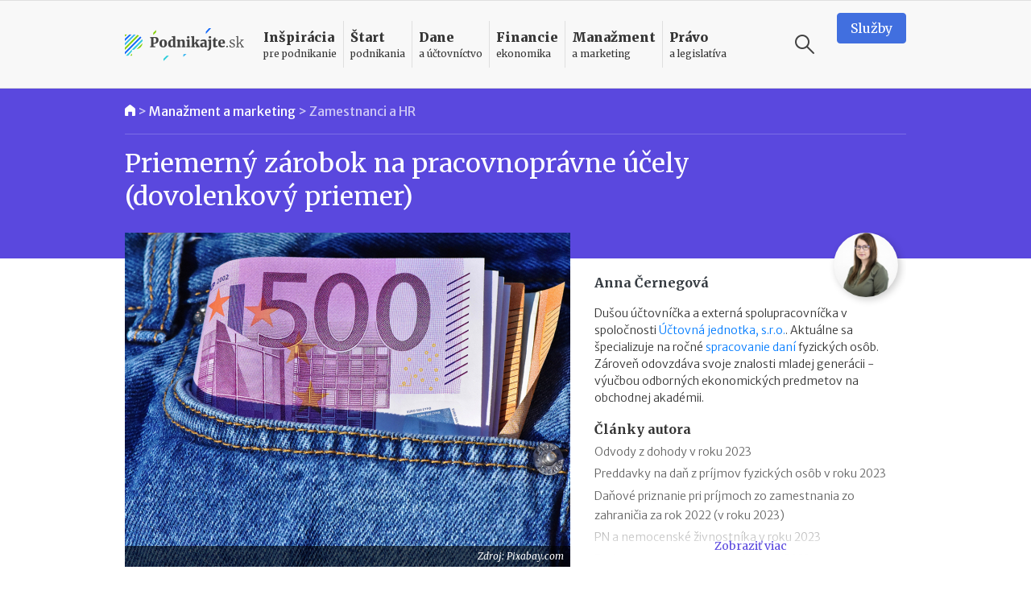

--- FILE ---
content_type: text/html
request_url: https://www.podnikajte.sk/zamestnanci-a-hr/priemerny-zarobok-dovolenkovy-priemer
body_size: 19858
content:
<!doctype html>



<html lang="sk" >

<head>   


  <meta charset="utf-8">
  <meta name="viewport" content="width=device-width, initial-scale=1, maximum-scale=5, minimum-scale=1, user-scalable=yes, shrink-to-fit=no">  

  <meta name="csrf-token" content="JsxVy7a2GO3GHY97GnPhvd62Pt8L8cIYt2t5rwYX">
  <link rel="icon" href="/favicon.ico">

  <link rel="alternate" type="application/rss+xml" title="Podnikajte.sk" href="https://www.podnikajte.sk/rss">

  

              
                    
	<title>Priemerný zárobok na pracovnoprávne účely (dovolenkový priemer) | Podnikajte.sk</title>   
<meta name="description" content="Ako sa vypočíta priemerný hodinový zárobok, priemerný mesačný zárobok, či pravdepodobný zárobok a kedy sa používajú?">
<meta name="keywords" content="zákonník práce, priemerná mzda v eÚ a na slovensku">



<meta property="og:type" content="article">

<meta property="og:title" content="Výška náhrady mzdy za dovolenku či sviatok">

<meta property="og:description" content="Ako sa vypočíta a ako často sa mení?">

	<meta property="og:image" content="https://www.podnikajte.sk/cached/containers/main/obrazky-socialne-siete/2021-07-21-priemerny-zarobok-dovolenkovy-priemer.jpg/b3c4b569e460ace0c21c766b367944e1.jpg">
	<meta property="og:image:width" content="1200" />
	<meta property="og:image:height" content="630" />

<meta property="og:url" content="https://www.podnikajte.sk/zamestnanci-a-hr/priemerny-zarobok-dovolenkovy-priemer">
<meta name="twitter:card" content="summary_large_image">




<meta property="og:site_name" content="Podnikajte.sk">

<meta name="twitter:image:alt" content="Priemerný zárobok na pracovnoprávne účely (dovolenkový priemer)">





<meta name="twitter:site" content="@podnikajte"> 



<meta itemprop="name" content="Výška náhrady mzdy za dovolenku či sviatok">
	<meta itemprop="description" content="Ako sa vypočíta a ako často sa mení?">


	
	<meta itemprop="image" content="https://www.podnikajte.sk/cached/containers/main/obrazky-socialne-siete/2021-07-21-priemerny-zarobok-dovolenkovy-priemer.jpg/b3c4b569e460ace0c21c766b367944e1.jpg">

        
        <meta name="author" content="Anna Černegová">
                <meta property="article:published_time" content="2021-07-21T06:00:00+02:00" />
        <meta property="article:modified_time" content="2021-10-04T17:38:23+02:00" />
                <meta property="article:publisher" content="https://www.facebook.com/podnikajte" />
        <link rel="publisher" href="https://plus.google.com/+PodnikajteSk" />
                    <meta property="article:tag" content="Zákonník práce" />
                    <meta property="article:tag" content="Priemerná mzda v EÚ a na Slovensku" />
        
        
                    <link rel="canonical" href="https://www.podnikajte.sk/zamestnanci-a-hr/priemerny-zarobok-dovolenkovy-priemer">
        
        <script type="application/ld+json">
        {
          "@context": "https://schema.org",
          "@type": "NewsArticle",
          "mainEntityOfPage": {
            "@type": "WebPage",
            "@id": "https://www.podnikajte.sk/zamestnanci-a-hr/priemerny-zarobok-dovolenkovy-priemer"
          },
          "headline": "Priemerný zárobok na pracovnoprávne účely (dovolenkový priemer)",
          "image": [
            "https://www.podnikajte.sk/assets/obrazky-fotky-v-clankoch/financie/financie-bankovky-vo-vrecku.jpg"
           ],
          "datePublished": "2021-07-21T06:00:00+02:00",
          "dateModified": "2021-10-04T17:38:23+02:00",
          "author": {
            "@type": "Person",
            "name": "Anna Černegová"
          },
           "publisher": {
            "@type": "Organization",
            "name": "Podnikajte.sk",
            "logo": {
              "@type": "ImageObject",
              "url": "https://www.podnikajte.sk/images/logo-desktop@2x.png"
            }
          },
          "description": "Ako sa vypočíta priemerný hodinový zárobok, priemerný mesačný zárobok, či pravdepodobný zárobok a kedy sa používajú?"
        }
        </script>

        <script type="application/ld+json">
        {
          "@context": "https://schema.org",
          "@type": "BreadcrumbList",
          "itemListElement": [
                    {          
            "@type": "ListItem",
            "position": 1,
            "name": "Manažment a marketing",
            "item": "https://www.podnikajte.sk/manazment-marketing"
          
          },
            
          {
                        "@type": "ListItem",
            "position": 2,
            "name": "Zamestnanci a HR",
            "item": "https://www.podnikajte.sk/zamestnanci-a-hr"
                     
          }]
        }
        </script> 

            <script type="803d50692cfb1c26643b4bcf-text/javascript">
		var dfp = dfp || {};
		dfp.targeting = dfp.targeting || {};

		dfp.targeting.env = "production";

		dfp.targeting.category = "manazment-marketing";
dfp.targeting.subcategory = "zamestnanci-a-hr";
dfp.targeting.article = "0";
dfp.targeting.newid = "5755";
dfp.targeting.dph = "no";
dfp.targeting.author_id = "85";
dfp.targeting.cmscampaign = "7";

dfp.targeting.tag1 = "302";
dfp.targeting.tag2 = "417";
dfp.targeting.tag3 = "";
dfp.targeting.tag4 = "";
dfp.targeting.tag5 = "";

dfp.units = {
	'top': ['tall', 'wide', 'tall'],
	'middle': ['square', 'wide', 'wide'],			
	'bottom': ['tall', 'wide', 'wide'],
}		




</script>
            
            <script type="803d50692cfb1c26643b4bcf-text/javascript">
                window.dataLayer = window.dataLayer || [];
                window.dataLayer.push({
                    'week': 'week_29',
                    'month': 'Jul',
                    'year': '2021',
                    'maincategory': 'manazment-marketing',
                    'subcategory': 'zamestnanci-a-hr',
                    'author': '85',
                    'pagetype': 'article',
                    'campaign_id': '7',
                    'newid': '5755',
                    'randtype': '1'
                });
            </script>

            

            
        
    

  

  

  <script type="803d50692cfb1c26643b4bcf-text/javascript">
      function make_rand_id() {
          var length           = 40;
          var result           = '';
          var characters       = 'ABCDEFGHIJKLMNOPQRSTUVWXYZabcdefghijklmnopqrstuvwxyz0123456789';
          var charactersLength = characters.length;  
          for ( var i = 0; i < length; i++ ) {
            result += characters.charAt(Math.floor(Math.random() * charactersLength));
          }
          return result;
      }

      window.dataLayer = window.dataLayer || [];
      window.dataLayer.push({
        rand_id: make_rand_id()
      });  
  </script>

  <!-- Google Tag Manager -->
  <script type="803d50692cfb1c26643b4bcf-text/javascript">(function(w,d,s,l,i){w[l]=w[l]||[];w[l].push({'gtm.start':
  new Date().getTime(),event:'gtm.js'});var f=d.getElementsByTagName(s)[0],
  j=d.createElement(s),dl=l!='dataLayer'?'&l='+l:'';j.async=true;j.src=
  'https://www.googletagmanager.com/gtm.js?id='+i+dl;f.parentNode.insertBefore(j,f);
  })(window,document,'script','dataLayer','GTM-MHWRMWD');</script>
  <!-- End Google Tag Manager --> 


  

  <!-- STYLESHEETS -->
  <link rel="preconnect"
        href="https://fonts.gstatic.com"
        crossorigin />
  <link rel="preload"
        as="style"
        href="https://fonts.googleapis.com/css2?family=Merriweather+Sans:ital,wght@0,300;0,400;0,500;0,700;1,300;1,400;1,700&family=Merriweather:ital,wght@0,300;0,400;0,700;0,900;1,300;1,400;1,700&display=swap" />
  <script src="/cdn-cgi/scripts/7d0fa10a/cloudflare-static/rocket-loader.min.js" data-cf-settings="803d50692cfb1c26643b4bcf-|49"></script><link rel="stylesheet"
        href="https://fonts.googleapis.com/css2?family=Merriweather+Sans:ital,wght@0,300;0,400;0,500;0,700;1,300;1,400;1,700&family=Merriweather:ital,wght@0,300;0,400;0,700;0,900;1,300;1,400;1,700&display=swap"
        media="print" onload="this.media='all'" />

  <script src="/cdn-cgi/scripts/7d0fa10a/cloudflare-static/rocket-loader.min.js" data-cf-settings="803d50692cfb1c26643b4bcf-|49"></script><link href="https://fonts.googleapis.com/icon?family=Material+Icons&display=swap"
      rel="stylesheet" media="print" onload="this.media='all'">      

  
      <link href="https://www.podnikajte.sk/css/podnikajte.css?id=f7d8a3db90a9e7a9d55b" rel="stylesheet">
  
  
        
    
    

<!-- <script async src="https://securepubads.g.doubleclick.net/tag/js/gpt.js"></script> -->

<script async='async' src='https://www.googletagservices.com/tag/js/gpt.js' type="803d50692cfb1c26643b4bcf-text/javascript"></script>
<script type="803d50692cfb1c26643b4bcf-text/javascript">
	var googletag = googletag || {};
	googletag.cmd = googletag.cmd || [];
	googletag.cmd.push(function() {
	    googletag.pubads().disableInitialLoad();
	});

</script>


<script type="803d50692cfb1c26643b4bcf-text/javascript" src="https://www.podnikajte.sk/js/dblfp.js?id=77827f6b676f155535fe"></script>





  


    
  

  <script type="803d50692cfb1c26643b4bcf-text/javascript">
// Make sure that the properties exist on the window. - FUNDING CHOICES
window.googlefc = window.googlefc || {};
window.googlefc.ccpa = window.googlefc.ccpa || {}
window.googlefc.callbackQueue = window.googlefc.callbackQueue || [];


function setCookie(cname, cvalue, exdays) {
  var d = new Date();
  d.setTime(d.getTime() + (exdays*24*60*60*1000));
  var expires = "expires="+ d.toUTCString();
  document.cookie = cname + "=" + cvalue + ";" + expires + ";path=/";
}

// Queue the callback on the callbackQueue.
googlefc.callbackQueue.push({
	'CONSENT_DATA_READY':
	() => __tcfapi('addEventListener', 2, function(tcData, success) {
		if (success && tcData.gdprApplies && (tcData.eventStatus === 'tcloaded' || tcData.eventStatus === 'useractioncomplete') ) {
			if (tcData.purpose.consents[1] && tcData.purpose.consents[8]) {
				setCookie("fc_consent_level_analytics", "granted", 365);
			} else {
				setCookie("fc_consent_level_analytics", "denied", 180);
			}


			if (tcData.purpose.consents[1] && tcData.purpose.consents[3] && tcData.purpose.consents[4]) {
				setCookie("fc_consent_level_personalization", "granted", 365);
			} else {
				setCookie("fc_consent_level_personalization", "denied", 180);
			}

			window.dataLayer = window.dataLayer || [];
          	window.dataLayer.push({
            		'event' : 'fc_consent_update',
          	});
		}
	})
});

</script>
</head>

<body class=" body-article  ">

  <!-- Google Tag Manager (noscript) -->
  <noscript><iframe src="https://www.googletagmanager.com/ns.html?id=GTM-MHWRMWD"
  height="0" width="0" style="display:none;visibility:hidden"></iframe></noscript>
  <!-- End Google Tag Manager (noscript) -->



   <div id="branding_top">
      <div id='div-gpt-ad-branding-top' class='text-center'>
      <script type="803d50692cfb1c26643b4bcf-text/javascript">
      googletag.cmd.push(function() { googletag.display('div-gpt-ad-branding-top'); });
      </script>
      </div>
    </div>

    <div id="branding_left">
      <div id='div-gpt-ad-branding-left'>
      <script type="803d50692cfb1c26643b4bcf-text/javascript">
      googletag.cmd.push(function() { googletag.display('div-gpt-ad-branding-left'); });
      </script>
      </div>
    </div>

    <div id="branding_right">
      <div id='div-gpt-ad-branding-right'>
      <script type="803d50692cfb1c26643b4bcf-text/javascript">
      googletag.cmd.push(function() { googletag.display('div-gpt-ad-branding-right'); });
      </script>
      </div>
    </div>

  <div id="major_wrapper">
    <nav class="navbar navbar-expand-lg navbar-light sticky-top">
    <div class="container">
        <button class="navbar-toggler collapsed" type="button" aria-label="Otvoriť menu">
            <span class="navbar-toggler-icon"></span>
        </button>

        <a class="navbar-brand" href="https://www.podnikajte.sk/" title="Podnikajte.sk">            
            
                <span>Podnikajte.sk</span>
                        
        </a>        

        <form class="search-form d-lg-none" action="/vyhladavanie">
    <label for="search_input_d-lg-none" class="d-none">Vyhľadávanie</label>
    <input type="text" name="q" class="search-input" id="search_input_d-lg-none" placeholder="Vyhľadávanie" value="">
    <button class="ml-auto search-btn" aria-label="Vyhľadávanie" type="submit">
        <span class="search-icon"></span>
    </button>                            
    <button class=" search-btn" type="button" aria-label="Vyhľadávanie" data-toggle="toggle-search">
        <span class="search-icon"></span>
    </button>
    <div class="suggestions">
      <div class="suggestions-content live-search-results">        
        <h6>Odporúčame</h6>
        <div class="suggestions-articles">
                                        <div class="card article suggestion-article"  data-searchindex=1  data-wlocation="/dane/index-danovej-spolahlivosti-2026-nove-benefity">
  <div class="row">
    <div class="col-4 col-md-2">
      <a href="/dane/index-danovej-spolahlivosti-2026-nove-benefity" class="article-img bg-dane">
        <img src="/cached/containers/main/obrazky-fotky-v-clankoch/uctovnictvo-dane/uctovnictvo-kalkulacka-papiere.jpg/d98733484da9ae81e86426e678c4efb1.jpg" class="card-img" alt="Index daňovej spoľahlivosti od roku 2026: nové benefity pre poctivých" title="Index daňovej spoľahlivosti od roku 2026: nové benefity pre poctivých">
      </a>
    </div> 
    <div class="col">
      <div class="card-content">                                          
        <h3 class="card-title">
          <a href="/dane/index-danovej-spolahlivosti-2026-nove-benefity" class="hover-dane">
            Index daňovej spoľahlivosti od roku 2026: nové benefity pre poctivých
          </a>
        </h3>                                          
      </div>
    </div>
  </div>
</div>                
              
                           <hr>               <div class="card article suggestion-article"  data-searchindex=2  data-wlocation="/e-commerce/postovne-od-1-1-2026-zmeny-v-cenniku">
  <div class="row">
    <div class="col-4 col-md-2">
      <a href="/e-commerce/postovne-od-1-1-2026-zmeny-v-cenniku" class="article-img bg-manazment">
        <img src="/cached/containers/main/obrazky-fotky-v-clankoch/financie/financie-mince-euro-kopky.jpg/865c89e22aa8e3b48878ab3cbf0047d4.jpg" class="card-img" alt="Poštovné od 1.1.2026: zmeny v cenníku" title="Poštovné od 1.1.2026: zmeny v cenníku">
      </a>
    </div> 
    <div class="col">
      <div class="card-content">                                          
        <h3 class="card-title">
          <a href="/e-commerce/postovne-od-1-1-2026-zmeny-v-cenniku" class="hover-manazment">
            Poštovné od 1.1.2026: zmeny v cenníku
          </a>
        </h3>                                          
      </div>
    </div>
  </div>
</div>                
              
                           <hr>               <div class="card article suggestion-article"  data-searchindex=3  data-wlocation="/zakonne-povinnosti-podnikatela/oznamenie-o-evidencii-trzieb-v-praxi">
  <div class="row">
    <div class="col-4 col-md-2">
      <a href="/zakonne-povinnosti-podnikatela/oznamenie-o-evidencii-trzieb-v-praxi" class="article-img bg-pravo">
        <img src="/cached/containers/main/obrazky-fotky-v-clankoch/fotky-v-clankoch/2026/2026-01-15-oznamenie-evidencia-trzieb-i.jpg/ab5207a74fbb34a6f211fa19ad7dd239.jpg" class="card-img" alt="Oznámenie o evidencii tržieb v praxi" title="Oznámenie o evidencii tržieb v praxi">
      </a>
    </div> 
    <div class="col">
      <div class="card-content">                                          
        <h3 class="card-title">
          <a href="/zakonne-povinnosti-podnikatela/oznamenie-o-evidencii-trzieb-v-praxi" class="hover-pravo">
            Oznámenie o evidencii tržieb v praxi
          </a>
        </h3>                                          
      </div>
    </div>
  </div>
</div>                
              
            
        </div>        
      </div>                              
    </div>
  </form>
                                           

        <div class="collapse navbar-collapse" id="navbar">

            <ul class="navbar-nav">  

                                    <li class="nav-item dropdown menu-border-inspiracia">

    <a class="nav-link hover-inspiracia" href="/inspiracia" title="Inšpirácia pre podnikanie">
        <strong>Inšpirácia</strong> <span>pre podnikanie</span>
    </a>
    <a href="#" class="sub-toggle d-lg-none" title="Zobraziť podkategórie"><div class="icon"></div></a>
                
    <div class="dropdown-menu">
    	<div class="row">
    		<div class="col-12 col-lg-7 col-xl-8">
                
                <div class="menu-row row">                

                                                            <div class="col-12 col-md-6 menu-col">
                            <a href="/priprava-na-start" class="dropdown-item hover-inspiracia  subparent " title="Príprava na štart">
		Príprava na štart
</a>



                        </div>
                                                                                <div class="col-12 col-md-6 menu-col">
                            <a href="/podnikatelske-napady" class="dropdown-item hover-inspiracia  subparent " title="Podnikateľské nápady">
		Podnikateľské nápady
</a>



                        </div>
                                                                                <div class="col-12 col-md-6 menu-col">
                            <a href="/podnikatelske-vzdelavanie" class="dropdown-item hover-inspiracia  subparent " title="Podnikateľské vzdelávanie">
		Podnikateľské vzdelávanie
</a>



                        </div>
                                                                                <div class="col-12 col-md-6 menu-col">
                            <a href="/podnikatelske-pribehy" class="dropdown-item hover-inspiracia  subparent " title="Podnikateľské príbehy">
		Podnikateľské príbehy
</a>


			<a href="/domace-pribehy" class="dropdown-item hover-inspiracia  childitem " title="Domáce príbehy">
	 - 	Domáce príbehy
</a>



			<a href="/zahranicne-pribehy" class="dropdown-item hover-inspiracia  childitem " title="Zahraničné príbehy">
	 - 	Zahraničné príbehy
</a>



		

                        </div>
                                    

                </div>

    		</div>
    		<div class="col-lg-5 col-xl-4 d-none d-lg-block">                 
                                    
<h6 class="menu-article-intro text-inspiracia">Odporúčame</h6>

<div class="card article main-article menu-article">
    <img class="card-img" src="/cached/containers/main/obrazky-fotky-v-clankoch/fotky-v-clankoch/2025/2025-12-19-mlady-inovativny-podnikatel/2025-12-19-mlady-inovativny-podnikatel-finalisti.JPG/6f0c1237cbe57efc74b557aa7cc8e11d.JPG" alt="Mladý inovatívny podnikateľ 2025: kto získal prestížny titul?" title="Mladý inovatívny podnikateľ 2025: kto získal prestížny titul?">
    <div class="card-img-overlay d-flex flex-column">
        <div class="card-content mt-auto bg-semi-inspiracia">            
            <h6 class="card-title">
                <a href="/domace-pribehy/mlady-inovativny-podnikatel-2025">
                	Mladý inovatívny podnikateľ 2025: kto získal prestížny titul?
                </a>
            </h6>            
        </div>
    </div>
</div>
                

    		</div>    		

    	</div>	    
  </div>    
</li>

                                    <li class="nav-item dropdown menu-border-start">

    <a class="nav-link hover-start" href="/start-podnikania" title="Štart podnikania">
        <strong>Štart</strong> <span>podnikania</span>
    </a>
    <a href="#" class="sub-toggle d-lg-none" title="Zobraziť podkategórie"><div class="icon"></div></a>
                
    <div class="dropdown-menu">
    	<div class="row">
    		<div class="col-12 col-lg-7 col-xl-8">
                
                <div class="menu-row row">                

                                                            <div class="col-12 col-md-6 menu-col">
                            <a href="/podpora-podnikania" class="dropdown-item hover-start  subparent " title="Podpora podnikania">
		Podpora podnikania
</a>



                        </div>
                                                                                <div class="col-12 col-md-6 menu-col">
                            <a href="/registracne-povinnosti" class="dropdown-item hover-start  subparent " title="Registračné povinnosti">
		Registračné povinnosti
</a>



                        </div>
                                                                                <div class="col-12 col-md-6 menu-col">
                            <a href="/pravne-formy" class="dropdown-item hover-start  subparent " title="Právne formy">
		Právne formy
</a>


			<a href="/zivnost" class="dropdown-item hover-start  childitem " title="Živnosť">
	 - 	Živnosť
</a>



			<a href="/sro" class="dropdown-item hover-start  childitem " title="Spoločnosť s ručením obmedzeným">
	 - 	Spoločnosť s ručením obmedzeným
</a>



			<a href="/jednoducha-spolocnost-na-akcie" class="dropdown-item hover-start  childitem " title="Jednoduchá spoločnosť na akcie">
	 - 	Jednoduchá spoločnosť na akcie
</a>



			<a href="/ine-obchodne-spolocnosti-a-druzstvo" class="dropdown-item hover-start  childitem " title="Iné obchodné spoločnosti a družstvo">
	 - 	Iné obchodné spoločnosti a družstvo
</a>



			<a href="/zdruzenie" class="dropdown-item hover-start  childitem " title="Podnikanie v združení">
	 - 	Podnikanie v združení
</a>



		

                        </div>
                                                                                <div class="col-12 col-md-6 menu-col">
                            <a href="/franchisingove-podnikanie" class="dropdown-item hover-start  subparent " title="Franchisingové podnikanie">
		Franchisingové podnikanie
</a>


			<a href="/franchising-gastro" class="dropdown-item hover-start  childitem " title="Gastronómia">
	 - 	Gastronómia
</a>



			<a href="/franchising-obchod" class="dropdown-item hover-start  childitem " title="Obchod">
	 - 	Obchod
</a>



			<a href="/franchising-krasa-fitness" class="dropdown-item hover-start  childitem " title="Krása a fitness">
	 - 	Krása a fitness
</a>



			<a href="/franchising-sluzby" class="dropdown-item hover-start  childitem " title="Služby">
	 - 	Služby
</a>



		

                        </div>
                                    

                </div>

    		</div>
    		<div class="col-lg-5 col-xl-4 d-none d-lg-block">                 
                                    
<h6 class="menu-article-intro text-start">Odporúčame</h6>

<div class="card article main-article menu-article">
    <img class="card-img" src="/cached/containers/main/obrazky-fotky-v-clankoch/biznis/biznis-podnikatel-za-stolom.jpeg/dd0ee7e2f9784daeb4ba0424c1719a1d.jpeg" alt="Štátni zamestnanci môžu od 1. októbra 2025 podnikať" title="Štátni zamestnanci môžu od 1. októbra 2025 podnikať">
    <div class="card-img-overlay d-flex flex-column">
        <div class="card-content mt-auto bg-semi-start">            
            <h6 class="card-title">
                <a href="/zivnost/statni-zamestnanci-mozu-od-1-oktobra-2025-podnikat">
                	Štátni zamestnanci môžu od 1. októbra 2025 podnikať
                </a>
            </h6>            
        </div>
    </div>
</div>
                

    		</div>    		

    	</div>	    
  </div>    
</li>

                                    <li class="nav-item dropdown menu-border-dane">

    <a class="nav-link hover-dane" href="/dane-a-uctovnictvo" title="Dane a účtovníctvo">
        <strong>Dane</strong> <span>a účtovníctvo</span>
    </a>
    <a href="#" class="sub-toggle d-lg-none" title="Zobraziť podkategórie"><div class="icon"></div></a>
                
    <div class="dropdown-menu">
    	<div class="row">
    		<div class="col-12 col-lg-7 col-xl-8">
                
                <div class="menu-row row">                

                                                            <div class="col-12 col-md-6 menu-col">
                            <a href="/socialne-a-zdravotne-odvody" class="dropdown-item hover-dane  subparent " title="Sociálne a zdravotné odvody">
		Sociálne a zdravotné odvody
</a>



                        </div>
                                                                                <div class="col-12 col-md-6 menu-col">
                            <a href="/tlaciva" class="dropdown-item hover-dane  subparent " title="Tlačivá">
		Tlačivá
</a>



                        </div>
                                                                                <div class="col-12 col-md-6 menu-col">
                            <a href="/dane" class="dropdown-item hover-dane  subparent " title="Dane">
		Dane
</a>


			<a href="/dan-z-prijmov" class="dropdown-item hover-dane  childitem " title="Daň z príjmov">
	 - 	Daň z príjmov
</a>



			<a href="/dan-z-motorovych-vozidiel" class="dropdown-item hover-dane  childitem " title="Daň z motorových vozidiel">
	 - 	Daň z motorových vozidiel
</a>



			<a href="/dan-z-nehnutelnosti" class="dropdown-item hover-dane  childitem " title="Daň z nehnuteľností">
	 - 	Daň z nehnuteľností
</a>



			<a href="/dan-z-pridanej-hodnoty" class="dropdown-item hover-dane  childitem " title="Daň z pridanej hodnoty">
	 - 	Daň z pridanej hodnoty
</a>



			<a href="/ekasa" class="dropdown-item hover-dane  childitem " title="eKasa">
	 - 	eKasa
</a>



		

                        </div>
                                                                                <div class="col-12 col-md-6 menu-col">
                            <a href="/uctovnictvo" class="dropdown-item hover-dane  subparent " title="Účtovníctvo">
		Účtovníctvo
</a>


			<a href="/jednoduche-uctovnictvo" class="dropdown-item hover-dane  childitem " title="Jednoduché účtovníctvo">
	 - 	Jednoduché účtovníctvo
</a>



			<a href="/automobil" class="dropdown-item hover-dane  childitem " title="Automobil">
	 - 	Automobil
</a>



			<a href="/odpisy" class="dropdown-item hover-dane  childitem " title="Odpisy">
	 - 	Odpisy
</a>



			<a href="/uctovne-doklady" class="dropdown-item hover-dane  childitem " title="Účtovné doklady">
	 - 	Účtovné doklady
</a>



			<a href="/stravne-a-pracovne-cesty" class="dropdown-item hover-dane  childitem " title="Stravné a pracovné cesty">
	 - 	Stravné a pracovné cesty
</a>



		

                        </div>
                                    

                </div>

    		</div>
    		<div class="col-lg-5 col-xl-4 d-none d-lg-block">                 
                                    
<h6 class="menu-article-intro text-dane">Odporúčame</h6>

<div class="card article main-article menu-article">
    <img class="card-img" src="/cached/containers/main/obrazky-fotky-v-clankoch/uctovnictvo-dane/uctovnictvo-kalkulacka-papiere.jpg/d98733484da9ae81e86426e678c4efb1.jpg" alt="Index daňovej spoľahlivosti od roku 2026: nové benefity pre poctivých" title="Index daňovej spoľahlivosti od roku 2026: nové benefity pre poctivých">
    <div class="card-img-overlay d-flex flex-column">
        <div class="card-content mt-auto bg-semi-dane">            
            <h6 class="card-title">
                <a href="/dane/index-danovej-spolahlivosti-2026-nove-benefity">
                	Index daňovej spoľahlivosti od roku 2026: nové benefity pre poctivých
                </a>
            </h6>            
        </div>
    </div>
</div>
                

    		</div>    		

    	</div>	    
  </div>    
</li>

                                    <li class="nav-item dropdown menu-border-financie">

    <a class="nav-link hover-financie" href="/financie" title="Financie ekonomika">
        <strong>Financie</strong> <span>ekonomika</span>
    </a>
    <a href="#" class="sub-toggle d-lg-none" title="Zobraziť podkategórie"><div class="icon"></div></a>
                
    <div class="dropdown-menu">
    	<div class="row">
    		<div class="col-12 col-lg-7 col-xl-8">
                
                <div class="menu-row row">                

                                                            <div class="col-12 col-md-6 menu-col">
                            <a href="/financie-na-podnikanie" class="dropdown-item hover-financie  subparent " title="Financie na podnikanie">
		Financie na podnikanie
</a>



                        </div>
                                                                                <div class="col-12 col-md-6 menu-col">
                            <a href="/financny-manazment" class="dropdown-item hover-financie  subparent " title="Finančný manažment">
		Finančný manažment
</a>



                        </div>
                                                                                <div class="col-12 col-md-6 menu-col">
                            <a href="/investor" class="dropdown-item hover-financie  subparent " title="Podnikateľ a investor">
		Podnikateľ a investor
</a>



                        </div>
                                                                                <div class="col-12 col-md-6 menu-col">
                            <a href="/podnikatelsky-plan" class="dropdown-item hover-financie  subparent " title="Podnikateľský plán">
		Podnikateľský plán
</a>



                        </div>
                                                                                <div class="col-12 col-md-6 menu-col">
                            <a href="/osobne-financie" class="dropdown-item hover-financie  subparent " title="Osobné financie podnikateľa">
		Osobné financie podnikateľa
</a>



                        </div>
                                    

                </div>

    		</div>
    		<div class="col-lg-5 col-xl-4 d-none d-lg-block">                 
                                    
<h6 class="menu-article-intro text-financie">Odporúčame</h6>

<div class="card article main-article menu-article">
    <img class="card-img" src="/cached/containers/main/obrazky-fotky-v-clankoch/ludia-emocie/ludia-muz-pisaci-stroj.jpg/59a3505b5c97cbbd793f6bfa222b0db8.jpg" alt="II. pilier v roku 2026: vyplácanie, referenčná suma, sadzba príspevkov" title="II. pilier v roku 2026: vyplácanie, referenčná suma, sadzba príspevkov">
    <div class="card-img-overlay d-flex flex-column">
        <div class="card-content mt-auto bg-semi-financie">            
            <h6 class="card-title">
                <a href="/osobne-financie/2-pilier-2026-vyplacanie-referencna-suma-sadzba-prispevkov">
                	II. pilier v roku 2026: vyplácanie, referenčná suma, sadzba príspevkov
                </a>
            </h6>            
        </div>
    </div>
</div>
                

    		</div>    		

    	</div>	    
  </div>    
</li>

                                    <li class="nav-item dropdown menu-border-manazment">

    <a class="nav-link hover-manazment" href="/manazment-marketing" title="Manažment a marketing">
        <strong>Manažment</strong> <span>a marketing</span>
    </a>
    <a href="#" class="sub-toggle d-lg-none" title="Zobraziť podkategórie"><div class="icon"></div></a>
                
    <div class="dropdown-menu">
    	<div class="row">
    		<div class="col-12 col-lg-7 col-xl-8">
                
                <div class="menu-row row">                

                                                            <div class="col-12 col-md-6 menu-col">
                            <a href="/zamestnanci-a-hr" class="dropdown-item hover-manazment  subparent " title="Zamestnanci a HR">
		Zamestnanci a HR
</a>



                        </div>
                                                                                <div class="col-12 col-md-6 menu-col">
                            <a href="/manazment-a-strategia" class="dropdown-item hover-manazment  subparent " title="Manažment a stratégia">
		Manažment a stratégia
</a>



                        </div>
                                                                                <div class="col-12 col-md-6 menu-col">
                            <a href="/marketing" class="dropdown-item hover-manazment  subparent " title="Marketing">
		Marketing
</a>



                        </div>
                                                                                <div class="col-12 col-md-6 menu-col">
                            <a href="/zahranicny-obchod" class="dropdown-item hover-manazment  subparent " title="Zahraničný obchod">
		Zahraničný obchod
</a>



                        </div>
                                                                                <div class="col-12 col-md-6 menu-col">
                            <a href="/technologie" class="dropdown-item hover-manazment  subparent " title="Technológie">
		Technológie
</a>



                        </div>
                                                                                <div class="col-12 col-md-6 menu-col">
                            <a href="/e-commerce" class="dropdown-item hover-manazment  subparent " title="E-commerce">
		E-commerce
</a>



                        </div>
                                    

                </div>

    		</div>
    		<div class="col-lg-5 col-xl-4 d-none d-lg-block">                 
                                    
<h6 class="menu-article-intro text-manazment">Odporúčame</h6>

<div class="card article main-article menu-article">
    <img class="card-img" src="/cached/containers/main/obrazky-fotky-v-clankoch/financie/financie-mince-euro-kopky.jpg/865c89e22aa8e3b48878ab3cbf0047d4.jpg" alt="Poštovné od 1.1.2026: zmeny v cenníku" title="Poštovné od 1.1.2026: zmeny v cenníku">
    <div class="card-img-overlay d-flex flex-column">
        <div class="card-content mt-auto bg-semi-manazment">            
            <h6 class="card-title">
                <a href="/e-commerce/postovne-od-1-1-2026-zmeny-v-cenniku">
                	Poštovné od 1.1.2026: zmeny v cenníku
                </a>
            </h6>            
        </div>
    </div>
</div>
                

    		</div>    		

    	</div>	    
  </div>    
</li>

                                    <li class="nav-item dropdown menu-border-pravo">

    <a class="nav-link hover-pravo" href="/pravo-a-legislativa" title="Právo a legislatíva">
        <strong>Právo</strong> <span>a legislatíva</span>
    </a>
    <a href="#" class="sub-toggle d-lg-none" title="Zobraziť podkategórie"><div class="icon"></div></a>
                
    <div class="dropdown-menu">
    	<div class="row">
    		<div class="col-12 col-lg-7 col-xl-8">
                
                <div class="menu-row row">                

                                                            <div class="col-12 col-md-6 menu-col">
                            <a href="/pripravovane-zmeny-v-legislative" class="dropdown-item hover-pravo  subparent " title="Pripravované zmeny v legislatíve">
		Pripravované zmeny v legislatíve
</a>



                        </div>
                                                                                <div class="col-12 col-md-6 menu-col">
                            <a href="/vymahanie-pohladavok" class="dropdown-item hover-pravo  subparent " title="Vymáhanie pohľadávok">
		Vymáhanie pohľadávok
</a>



                        </div>
                                                                                <div class="col-12 col-md-6 menu-col">
                            <a href="/dusevne-vlastnictvo" class="dropdown-item hover-pravo  subparent " title="Duševné vlastníctvo">
		Duševné vlastníctvo
</a>



                        </div>
                                                                                <div class="col-12 col-md-6 menu-col">
                            <a href="/zakonne-povinnosti-podnikatela" class="dropdown-item hover-pravo  subparent " title="Zákonné povinnosti podnikateľa">
		Zákonné povinnosti podnikateľa
</a>



                        </div>
                                                                                <div class="col-12 col-md-6 menu-col">
                            <a href="/obchodne-pravo" class="dropdown-item hover-pravo  subparent " title="Obchodné právo">
		Obchodné právo
</a>



                        </div>
                                                                                <div class="col-12 col-md-6 menu-col">
                            <a href="/pracovne-pravo-bozp" class="dropdown-item hover-pravo  subparent " title="Pracovné právo a BOZP">
		Pracovné právo a BOZP
</a>



                        </div>
                                                                                <div class="col-12 col-md-6 menu-col">
                            <a href="/ukoncenie-podnikania" class="dropdown-item hover-pravo  subparent " title="Ukončenie podnikania">
		Ukončenie podnikania
</a>



                        </div>
                                                                                <div class="col-12 col-md-6 menu-col">
                            <a href="/vzorove-zmluvy" class="dropdown-item hover-pravo  subparent " title="Vzorové zmluvy">
		Vzorové zmluvy
</a>



                        </div>
                                                                                <div class="col-12 col-md-6 menu-col">
                            <a href="/europska-legislativa" class="dropdown-item hover-pravo  subparent " title="Európska legislatíva">
		Európska legislatíva
</a>



                        </div>
                                    

                </div>

    		</div>
    		<div class="col-lg-5 col-xl-4 d-none d-lg-block">                 
                                    
<h6 class="menu-article-intro text-pravo">Odporúčame</h6>

<div class="card article main-article menu-article">
    <img class="card-img" src="/cached/containers/main/obrazky-fotky-v-clankoch/fotky-v-clankoch/2026/2026-01-15-oznamenie-evidencia-trzieb-i.jpg/ab5207a74fbb34a6f211fa19ad7dd239.jpg" alt="Oznámenie o evidencii tržieb v praxi" title="Oznámenie o evidencii tržieb v praxi">
    <div class="card-img-overlay d-flex flex-column">
        <div class="card-content mt-auto bg-semi-pravo">            
            <h6 class="card-title">
                <a href="/zakonne-povinnosti-podnikatela/oznamenie-o-evidencii-trzieb-v-praxi">
                	Oznámenie o evidencii tržieb v praxi
                </a>
            </h6>            
        </div>
    </div>
</div>
                

    		</div>    		

    	</div>	    
  </div>    
</li>

                

                <li class="nav-search">
                    <form class="search-form ml-auto" action="/vyhladavanie">
    <label for="search_input_ml-auto" class="d-none">Vyhľadávanie</label>
    <input type="text" name="q" class="search-input" id="search_input_ml-auto" placeholder="Vyhľadávanie" value="">
    <button class="ml-auto search-btn" aria-label="Vyhľadávanie" type="submit">
        <span class="search-icon"></span>
    </button>                            
    <button class="mr-3 search-btn" type="button" aria-label="Vyhľadávanie" data-toggle="toggle-search">
        <span class="search-icon"></span>
    </button>
    <div class="suggestions">
      <div class="suggestions-content live-search-results">        
        <h6>Odporúčame</h6>
        <div class="suggestions-articles">
                                        <div class="card article suggestion-article"  data-searchindex=1  data-wlocation="/dane/index-danovej-spolahlivosti-2026-nove-benefity">
  <div class="row">
    <div class="col-4 col-md-2">
      <a href="/dane/index-danovej-spolahlivosti-2026-nove-benefity" class="article-img bg-dane">
        <img src="/cached/containers/main/obrazky-fotky-v-clankoch/uctovnictvo-dane/uctovnictvo-kalkulacka-papiere.jpg/d98733484da9ae81e86426e678c4efb1.jpg" class="card-img" alt="Index daňovej spoľahlivosti od roku 2026: nové benefity pre poctivých" title="Index daňovej spoľahlivosti od roku 2026: nové benefity pre poctivých">
      </a>
    </div> 
    <div class="col">
      <div class="card-content">                                          
        <h3 class="card-title">
          <a href="/dane/index-danovej-spolahlivosti-2026-nove-benefity" class="hover-dane">
            Index daňovej spoľahlivosti od roku 2026: nové benefity pre poctivých
          </a>
        </h3>                                          
      </div>
    </div>
  </div>
</div>                
              
                           <hr>               <div class="card article suggestion-article"  data-searchindex=2  data-wlocation="/e-commerce/postovne-od-1-1-2026-zmeny-v-cenniku">
  <div class="row">
    <div class="col-4 col-md-2">
      <a href="/e-commerce/postovne-od-1-1-2026-zmeny-v-cenniku" class="article-img bg-manazment">
        <img src="/cached/containers/main/obrazky-fotky-v-clankoch/financie/financie-mince-euro-kopky.jpg/865c89e22aa8e3b48878ab3cbf0047d4.jpg" class="card-img" alt="Poštovné od 1.1.2026: zmeny v cenníku" title="Poštovné od 1.1.2026: zmeny v cenníku">
      </a>
    </div> 
    <div class="col">
      <div class="card-content">                                          
        <h3 class="card-title">
          <a href="/e-commerce/postovne-od-1-1-2026-zmeny-v-cenniku" class="hover-manazment">
            Poštovné od 1.1.2026: zmeny v cenníku
          </a>
        </h3>                                          
      </div>
    </div>
  </div>
</div>                
              
                           <hr>               <div class="card article suggestion-article"  data-searchindex=3  data-wlocation="/zakonne-povinnosti-podnikatela/oznamenie-o-evidencii-trzieb-v-praxi">
  <div class="row">
    <div class="col-4 col-md-2">
      <a href="/zakonne-povinnosti-podnikatela/oznamenie-o-evidencii-trzieb-v-praxi" class="article-img bg-pravo">
        <img src="/cached/containers/main/obrazky-fotky-v-clankoch/fotky-v-clankoch/2026/2026-01-15-oznamenie-evidencia-trzieb-i.jpg/ab5207a74fbb34a6f211fa19ad7dd239.jpg" class="card-img" alt="Oznámenie o evidencii tržieb v praxi" title="Oznámenie o evidencii tržieb v praxi">
      </a>
    </div> 
    <div class="col">
      <div class="card-content">                                          
        <h3 class="card-title">
          <a href="/zakonne-povinnosti-podnikatela/oznamenie-o-evidencii-trzieb-v-praxi" class="hover-pravo">
            Oznámenie o evidencii tržieb v praxi
          </a>
        </h3>                                          
      </div>
    </div>
  </div>
</div>                
              
            
        </div>        
      </div>                              
    </div>
  </form>
                </li>

                <li class="nav-buttons float-right">            
                    
                    
                    <a class="btn btn-sluzby" href="https://www.podnikajte.sk/sluzby" title="Služby"> 
                        Služby
                    </a>
                </li>          
            </ul>        
        </div>

    </div>

            <div id="progress">
            <div class="progress-bar bg-manazment"></div>
        </div>    
            
    
</nav>


<div class="container d-none d-print-block print-header">
    <div class="row">
        <div class="col text-center"><img src="/images/logo-desktop@2x.png" alt="Logo Podnikajte.sk"></div>        
    </div>
</div> 
    
    	
	

    

    <div id="header_ended"></div>

    <div class="bg-manazment article-heading">
        <div class="container">
    <div class="row breadcrumbs">
        <div class="col">
            <a href="https://www.podnikajte.sk/" class="home-icon" title="Podnikajte.sk">                    
                <span>Podnikajte.sk</span>
            </a> 
            
             
                                    &gt;
                    <a href="/manazment-marketing">
                        Manažment a marketing
                    </a>
                    
                                        &gt;
                <a href="/zamestnanci-a-hr">
                    Zamestnanci a HR
                </a>
            

        </div>
    </div>
    <hr class="light">
</div>



        <div class="container">            
            
            <h1 class="article">                
                Priemerný zárobok na pracovnoprávne účely (dovolenkový priemer)
            </h1>
            
            
        </div>
    </div>

    <div class="container">
        <div class="row">
            <div class="col article-intro">
                        
                <figure class="card article main-article perex">            

                        
                        <img class="card-img d-block bg-light" src="/cached/containers/main/obrazky-fotky-v-clankoch/financie/financie-bankovky-vo-vrecku.jpg/abefb5ed66441e5a0f4e17faafe668e9.jpg" alt="Priemerný zárobok na pracovnoprávne účely (dovolenkový priemer)" title="Priemerný zárobok na pracovnoprávne účely (dovolenkový priemer)" width="553" height="415">                        
                    
                                            <figcaption>
                            Zdroj: Pixabay.com
                        </figcaption>            
                                    </figure>          

                
                

            </div>


            <div class="col-md-5 d-none d-md-block">
                <div class="author-top"> 
                    
                        <div class="pictures">
                            <img src="/cached/containers/main/autori-fotky/anna-cernegova.jpg/6e3b93002009e10cf200a0a67abcaef7.jpg" alt="Anna Černegová" width="95" height="95" class="d-inline-block bg-light">                                                    </div>
                        <div class="name">
                            <a href="/autori/anna-cernegova" class="text-dark"> <strong>Anna Černegová</strong> </a>
                                                    </div>
                        <p>         
                            Dušou účtovníčka a externá spolupracovníčka v spoločnosti <a href="https://www.uctovnajednotka.sk" title="Účtovná jednotka, s.r.o." target="_blank">Účtovná jednotka, s.r.o.</a>. Aktuálne sa špecializuje na ročné <a href="https://spracovaniedani.sk" title="www.spracovaniedani.sk" target="_blank">spracovanie daní</a> fyzických osôb. Zároveň odovzdáva svoje znalosti mladej generácii - výučbou odborných ekonomických predmetov na obchodnej akadémii.
                        </p>
                        <div class="other-reads">
                            <strong>Články autora</strong>
                            
                                                            <div class="item">
                                    <a href="/socialne-a-zdravotne-odvody/odvody-z-dohody-2023">Odvody z dohody v roku 2023</a>
                                </div>
                                                            <div class="item">
                                    <a href="/dan-z-prijmov/preddavky-dan-z-prijmov-fyzickych-osob-2023">Preddavky na daň z príjmov fyzických osôb v roku 2023</a>
                                </div>
                                                            <div class="item">
                                    <a href="/dan-z-prijmov/danove-priznanie-prijmy-zo-zamestnania-zahranicia-2022">Daňové priznanie pri príjmoch zo zamestnania zo zahraničia za rok 2022 (v roku 2023)</a>
                                </div>
                                                            <div class="item">
                                    <a href="/socialne-a-zdravotne-odvody/pn-nemocenske-zivnostnika-2023">PN a nemocenské živnostníka v roku 2023</a>
                                </div>
                                                            <div class="item">
                                    <a href="/socialne-a-zdravotne-odvody/podpora-v-nezamestnanosti-2023">Podpora v nezamestnanosti v roku 2023</a>
                                </div>
                                                            <div class="item">
                                    <a href="/dan-z-prijmov/odklad-danoveho-priznania-2023-vzor">Odklad daňového priznania za rok 2022 (v roku 2023) – vzor</a>
                                </div>
                                                            <div class="item">
                                    <a href="/dan-z-prijmov/rocne-zuctovanie-dane-2022">Ročné zúčtovanie dane za rok 2022 (v roku 2023)</a>
                                </div>
                                                            <div class="item">
                                    <a href="/socialne-a-zdravotne-odvody/vypocet-cistej-mzdy-2023">Výpočet čistej mzdy v roku 2023</a>
                                </div>
                                                            <div class="item">
                                    <a href="/dan-z-prijmov/danovy-bonus-na-dieta-od-1-1-2023-priklady">Daňový bonus na dieťa od 1.1.2023 – príklady</a>
                                </div>
                                                            <div class="item">
                                    <a href="/dan-z-prijmov/danovy-bonus-na-dieta-od-1-1-2023">Daňový bonus na dieťa od 1.1.2023</a>
                                </div>
                            

                        </div>            
                        <div class="show-more text-manazment">
                            Zobraziť viac
                        </div>
                        <div class="show-less text-manazment">
                            Zobraziť menej
                        </div>
                    
                </div>
            </div>
        </div>



    </div>


    <div class="container article-content mt-lg-4">
        <div class="row">
            <div class="col col-lg-8 offset-lg-2">

                <aside class="aside my-3 my-lg-0">
    <div class="intro hide-mobile">

                            
        

        
        <span>
            <img src="/images/master/time-to-read.png" class="time-to-read hide-mobile" alt="Čas čítania článku"> 8 minút čítania
        </span>
        <div class="d-none d-md-block d-lg-none">
            <a href="https://www.facebook.com/sharer/sharer.php?u=https://www.podnikajte.sk/zamestnanci-a-hr/priemerny-zarobok-dovolenkovy-priemer" class="share-btn"><img src="/images/master/facebook-share.png" alt="Zdielať článok na Facebook"></a>
            <a href="http://www.linkedin.com/shareArticle?mini=true&url=https://www.podnikajte.sk/zamestnanci-a-hr/priemerny-zarobok-dovolenkovy-priemer&title=Priemern%C3%BD+z%C3%A1robok+na+pracovnopr%C3%A1vne+%C3%BA%C4%8Dely+%28dovolenkov%C3%BD+priemer%29&source=podnikajte.sk" class="share-btn"><img src="/images/master/linkedin-share.png" alt="Zdielať článok na LinkedIn"></a>
        </div>
        <hr class="d-none d-lg-block">
        <time datetime="2021-07-21 06:00">21.7.2021</time>

            </div>
    <hr class="d-none d-md-none d-lg-block">
    <div class="intro d-md-none d-lg-block">
        <div class="d-md-none author-aside">
                            <img src="/cached/containers/main/autori-fotky/anna-cernegova.jpg/6e3b93002009e10cf200a0a67abcaef7.jpg" alt="Anna Černegová" width="95" height="95" class="d-inline-block bg-light">
                <a href="/autori/anna-cernegova"><span>Anna Černegová</span></a>
            

        </div>
        <div class="d-none d-lg-block">
            <a href="https://www.facebook.com/sharer/sharer.php?u=https://www.podnikajte.sk/zamestnanci-a-hr/priemerny-zarobok-dovolenkovy-priemer" target="_blank" class="share-btn"><img src="/images/master/facebook-share.png" alt="Zdielať článok na Facebook"></a>
            <a href="http://www.linkedin.com/shareArticle?mini=true&url=https://www.podnikajte.sk/zamestnanci-a-hr/priemerny-zarobok-dovolenkovy-priemer&title=Priemern%C3%BD+z%C3%A1robok+na+pracovnopr%C3%A1vne+%C3%BA%C4%8Dely+%28dovolenkov%C3%BD+priemer%29&source=podnikajte.sk" target="_blank" class="share-btn"><img src="/images/master/linkedin-share.png" alt="Zdielať článok na LinkedIn"></a>
        </div>
        <div class="d-lg-none text-right">
            <time datetime="2021-07-21 06:00">21.7.2021</time>
                        <br>
            <img src="/images/master/time-to-read.png" class="time-to-read hide-mobile" alt="Čas čítania článku"> 8 minút čítania

        </div>
        
    </div>
        
</aside>
                <div id="content" class="content-modifier-manazment">                                        
                    <p class="perex">                
                        Ako sa vypočíta priemerný hodinový zárobok, priemerný mesačný zárobok, či pravdepodobný zárobok a kedy sa používajú?
                    </p>                              

                    
    


        
        
            
                <aside class="addon-right m-decontainerize">
                    <!-- 
 -->


<div id="div-gpt-ad-top" class="text-center reserved-size reserved-size-lg-tall reserved-size-lg-forced reserved-size-sm-tall">
	<script type="803d50692cfb1c26643b4bcf-text/javascript">
		googletag.cmd.push(function() { googletag.display('div-gpt-ad-top'); });
	</script>
</div>



<!--  -->
                </aside>

             
            <p>Priemerný zárobok na pracovnoprávne účely potrebuje poznať zamestnávateľ, ako aj zamestnanec, nakoľko <strong>sa používa na určenie výšky náhrady mzdy zamestnanca pri prekážkach v práci, dovolenke, či výpočte odstupného a pod</strong>. Pravidlá a výpočet priemerného zárobku <strong>upravuje § 134</strong> zákona č. 311/2001 Z. z. Zákonník práce v znení neskorších predpisov (ďalej len „<strong>Zákonník práce</strong>“).</p><h2>Priemerný zárobok na pracovnoprávne účely – kedy ho potrebujeme poznať?</h2><p>Priemerný zárobok na pracovnoprávne účely je <strong>dôležitá mzdová veličina</strong>, ktorá sa používa na určenie výšky náhrady mzdy vo viacerých prípadoch. Zamestnávateľ potrebuje poznať priemerný zárobok <strong>predovšetkým na určenie</strong>:</p><ul><li><a href="/pracovne-pravo-bozp/nahrada-mzdy-za-dovolenku-vypocet" target="_blank">náhrady mzdy za dovolenku</a>,</li><li><a href="/pracovne-pravo-bozp/praca-zamestnancov-pocas-sviatkov" target="_blank">náhrady mzdy za sviatok</a>,</li><li><a href="/pracovne-pravo-bozp/priplatky-za-pracu-nadcas" target="_blank">náhrady mzdy za prácu nadčas</a>,</li><li><a href="/pracovne-pravo-bozp/prekazky-v-praci" target="_blank">náhrady mzdy pri prekážkach v práci na strane zamestnávateľa, či zamestnanca</a>,</li><li>výšky <a href="/pracovne-pravo-bozp/vypovedna-doba-a-odstupne-2021" target="_blank">odstupného</a> a odchodného,</li><li>doplatku mzdy pri výkone inej práce (napr. ak je zamestnanec preradený na inú prácu z dôvodu ohrozenia chorobou z povolania, či karanténneho opatrenia a jeho mzda po preradení je nižšia ako mzda podľa pracovnej zmluvy),</li><li>a iné.</li></ul><h2>Výpočet priemerného zárobku na pracovnoprávne účely</h2><p>Podľa § 134 ods. 1 zamestnávateľ zisťuje priemerný zárobok na pracovnoprávne účely zo mzdy zúčtovanej zamestnancovi na výplatu v rozhodujúcom období a z obdobia odpracovaného zamestnancom v rozhodujúcom období. Z uvedeného teda vyplýva, že <strong>potrebujeme určiť:</strong></p><ul><li><strong>rozhodujúce obdobie,</strong></li><li><strong>mzdu zúčtovanú zamestnancovi na výplatu v rozhodujúcom období, a</strong></li><li><strong>počet odpracovaných hodín v rozhodujúcom období.</strong></li></ul><h2>Určenie rozhodujúceho obdobia na výpočet priemerného zárobku</h2><p>Rozhodujúcim obdobím pre výpočet priemerného zárobku na pracovnoprávne účely je <strong>kalendárny štvrťrok, ktorý predchádza štvrťroku, v ktorom sa zisťuje (resp. použije) priemerný zárobok</strong>. Výška priemerného zárobku sa <strong>zisťuje vždy k prvému dňu kalendárneho mesiaca, ktorý nasleduje po rozhodujúcom období</strong> a používa sa počas celého štvrťroka. Pre lepšie pochopenie, ako zistiť rozhodujúce obdobie, si pozrite nasledovnú tabuľku:</p>            
            

    


                
        <div class="table-responsive table-pretty">
            <table class="table  table-bordered ">
                                    <caption>Zdroj: Vlastné spracovanie</caption>
                                                                               
                  <thead>
                    <tr>
                                              <th >Štvrťrok, v ktorom zamestnávateľ potrebuje napr. vypočítať náhradu mzdy</th>
                                              <th >Rozhodujúce obdobie</th>
                                              <th >Dátum, ku ktorému sa zisťuje priemerný zárobok</th>
                      
                    </tr>
                  </thead>
                  <tbody>
                                                                                                                    <tr>
                                              <td >január až marec 2021  (I. štvrťrok 2021)</td>
                                              <td >október až december 2020</td>
                                              <td >1.1.2021</td>
                      
                    </tr>
                                                                                                                      <tr>
                                              <td >apríl až jún 2021  (II. štvrťrok)</td>
                                              <td >január až marec 2021</td>
                                              <td >1.4.2021</td>
                      
                    </tr>
                                                                                                                      <tr>
                                              <td >júl až september 2021  (III. štvrťrok)</td>
                                              <td >apríl až jún 2021</td>
                                              <td >1.7.2021</td>
                      
                    </tr>
                                                                                                                      <tr>
                                              <td >október až december 2021 (IV. štvrťrok)</td>
                                              <td >júl až september 2021</td>
                                              <td >1.10.2021</td>
                      
                    </tr>
                                      </tbody>
                                                

            </table>

        </div>
        

    

    


        
        
             
            <p>Pozor, <strong>ak zamestnanec v rozhodujúcom období neodpracoval aspoň 21 dní alebo 168 hodín, používa sa namiesto priemerného zárobku pravdepodobný zárobok, </strong>ktorého výpočet uvádzame ďalej v článku.</p><p><strong>Príklad na určenie rozhodujúceho obdobia na výpočet priemerného zárobku na pracovnoprávne účely v roku 2021:</strong></p><p><em>Zamestnanec čerpal v období od 7.7.2021 do 18.7.2021 dovolenku. Priemerný zárobok na výpočet náhrady za dovolenku sa zisťuje v tomto prípade k 1.7.2021 a rozhodujúce obdobie na výpočet priemerného zárobku je apríl až jún 2021 (II. štvrťrok 2021).</em></p><h2>Určenie mzdy zúčtovanej zamestnancovi na výplatu v rozhodujúcom období</h2><p><strong>Do mzdy zúčtovanej zamestnancovi</strong> na výplatu v rozhodujúcom období pre účely výpočtu priemerného zárobku <strong>sa započítava:</strong></p><ul><li>hrubá mzda, ktorú zamestnanec dosiahol v rozhodujúcom období,</li><li>peňažné vyjadrenie naturálnej mzdy, ktorá bola zamestnancovi vyplatená v rozhodujúcom období,</li><li>alikvotná časť mzdy, ktorá sa vzťahuje na dlhšie obdobie ako kalendárny štvrťrok (napr. mzda poskytnutá zamestnancovi pri príležitosti jeho pracovného výročia alebo životného výročia sa považuje za mzdu poskytnutú za obdobie štyroch kalendárnych štvrťrokov).</li></ul><p>Upozorňujeme, že <strong>do mzdy zúčtovanej zamestnancovi na výplatu</strong> pre výpočet priemerného zárobku <strong>sa nezapočítava napr. mzda za neaktívnu časť pracovnej pohotovosti na pracovisku</strong>, cestovné náhrady, daňový bonus na dieťa, náhrady mzdy (za dovolenku, sviatok, a pod.) a pod.</p><h2>Určenie počtu odpracovaných hodín v rozhodujúcom období </h2><p><strong>Do počtu odpracovaných hodín</strong> v rozhodujúcom období pre účely výpočtu priemerného zárobku <strong>sa započítava</strong> doba, počas ktorej zamestnanec vykonával prácu, či doba práce nadčas, za ktorú bola dosiahnutá mzda za prácu nadčas.</p>            
            

    


                        <div class="addon-right addon-half d-print-none related-in-article border-manazment">
                <div class="intro">Prečítajte si tiež</div>
                <div class="bottom-part clearfix">
                    <a href="/pravo-a-legislativa/priplatky-2021-tabulka" class="img">
                        <img src="/cached/containers/main/obrazky-fotky-v-clankoch/financie/financie-bankovy-desat-eur.jpg/f939263fb7e4275e2fb95403b95bdaa2.jpg">
                    </a>
                    <a href="/pravo-a-legislativa/priplatky-2021-tabulka" class="title text-manazment">Príplatky v roku 2021 – tabuľka</a>            
                </div>                
            </div>
        

        
    

    


        
        
             
            <p>Upozorňujeme, že <strong>do počtu odpracovaných hodín pre výpočet
priemerného zárobku sa nezapočítava čas neaktívnej časti pracovnej pohotovosti
na pracovisku a samozrejme neodpracované hodiny </strong>z dôvodu
dovolenky, či PN, OČR a pod.</p>            
            

    


        

        <div class="addon-full d-print-none m-decontainerize">
            <span class="sans small text-center text-manazment d-block mb-2">
                Článok pokračuje pod reklamou
            </span>
            <!-- <hr class="mt-0 mb-2"> -->
            <!-- 
 -->


<div id="div-gpt-ad-middle" class="text-center reserved-size ">
	<script type="803d50692cfb1c26643b4bcf-text/javascript">
		googletag.cmd.push(function() { googletag.display('div-gpt-ad-middle'); });
	</script>
</div>



<!--  -->
            <!-- <hr class="my-2"> -->
        </div>

    

    


        
        
             
            <h2>Spôsob výpočtu priemerného zárobku na pracovnoprávne účely </h2><p><strong>Priemerný zárobok sa zisťuje ako priemerný hodinový
zárobok, ktorý sa zaokrúhľuje na štyri desatinné miesta.</strong> Priemerný hodinový
zárobok vypočítame teda nasledovne:</p>            
            

    


                                        <figure class="addon-center">
                    <a href="/assets/obrazky-fotky-v-clankoch/fotky-v-clankoch/2021/2021-07-21-priemerny-zarobok-pracovnopravne-ucely-dovolenkovy-priemer.jpg" data-fancybox class="zoom-effect">
                                                    <img src="/cached/containers/main/obrazky-fotky-v-clankoch/fotky-v-clankoch/2021/2021-07-21-priemerny-zarobok-pracovnopravne-ucely-dovolenkovy-priemer.jpg/b0a9ee17e9cb7bbb150607f73e61fe3c.jpg" alt="Zdroj: Vlastné spracovanie">
                                            </a>
                    <figcaption>Zdroj: Vlastné spracovanie</figcaption>
                </figure>
                              
        
    

    


        
        
             
            <p>V prípade, že je potrebné podľa pracovnoprávnych predpisov použiť <strong>priemerný mesačný zárobok</strong> (nie priemerný hodinový zárobok, napr. pri určení odstupného), postupuje sa pri výpočte tak, že priemerný hodinový zárobok sa vynásobí priemerným počtom pracovných hodín pripadajúcich v roku na jeden mesiac podľa týždenného pracovného času zamestnanca. Priemerný mesačný zárobok sa zaokrúhľuje na najbližší eurocent nahor. Nakoľko je priemerný počet pracovných dní pripadajúcich v roku na jeden mesiac na jeden mesiac v priemere 21,74, pri 8 – hodinovom pracovnom čase je priemerný počet pracovných hodín v roku na jeden mesiac je 173,92 (21,74x8), pri 7,5 – hodinovom pracovnom čase je 163,05 atď.</p>            
            

    


                        <div class="addon-right addon-half d-print-none related-in-article border-manazment">
                <div class="intro">Prečítajte si tiež</div>
                <div class="bottom-part clearfix">
                    <a href="/pracovne-pravo-bozp/prekazky-v-praci" class="img">
                        <img src="/cached/containers/main/obrazky-fotky-v-clankoch/ludia-emocie/ludia-muz-zufaly-rozmysla.jpg/ac29b52cd4598cec8b44dd73b7fe3a6f.jpg">
                    </a>
                    <a href="/pracovne-pravo-bozp/prekazky-v-praci" class="title text-manazment">Prekážky v práci: kedy má zamestnanec nárok na náhradu mzdy?</a>            
                </div>                
            </div>
        

        
    

    


        
        
             
            <p>Pozor, v prípade, <strong>ak je priemerný zárobok zamestnanca nižší ako </strong><a href="/pracovne-pravo-bozp/minimalna-mzda-2021-tabulka" target="_blank"><strong>minimálna mzda</strong></a>, <strong>zamestnávateľ je povinný zvýšiť priemerný zárobok</strong> na sumu zodpovedajúcu tejto minimálnej mzde. </p><p><strong>Príklad na výpočet priemerného hodinového zárobku na pracovnoprávne účely v roku 2021:</strong></p><p><em>Zamestnanec Ernest v júli 2021 čerpal 5 dni dovolenky. Aká bude výška priemerného hodinového zárobku na výpočet náhrady za dovolenku? V II. štvrťroku 2021 bola výška jeho priemerného hodinového zárobku 5 € (vypočítaná z údajov za I. štvrťrok).</em></p><p><em>V tabuľkách si najprv uvedieme prehľad počtu odpracovaných hodín a prehľad hrubých miezd zamestnanca v II. štvrťroku 2021, nakoľko práve ten je rozhodujúcim obdobím pre výpočet priemerného hodinového zárobku, ktorý potrebuje zamestnávateľ poznať pri výpočte náhrad v III. štvrťroku (t. j. v júli až septembri).</em></p>            
            

    


                
        <div class="table-responsive table-pretty">
            <table class="table  table-bordered ">
                                    <caption>Zdroj: Vlastné spracovanie</caption>
                                                                               
                  <thead>
                    <tr>
                                              <th  colspan='4'  class='text-center' ><strong>Prehľad odpracovaných hodín v II. štvrťroku 2021 na účely výpočtu priemerného hodinového zárobku zamestnanca</strong></th>
                                              
                                              
                                              
                      
                    </tr>
                  </thead>
                  <tbody>
                                                                                                                    <tr>
                                              <td ></td>
                                              <td >Apríl 2021</td>
                                              <td >Máj 2021</td>
                                              <td >Jún 2021</td>
                      
                    </tr>
                                                                                                                      <tr>
                                              <td >pracovné dni/ hodiny</td>
                                              <td >20 dní/160 hodín</td>
                                              <td >21 dní/168 hodín</td>
                                              <td >22 dní /176 hodín</td>
                      
                    </tr>
                                                                                                                      <tr>
                                              <td >odpracované dni/hodiny</td>
                                              <td >18 dní/144 hodín</td>
                                              <td >21 dní/168 hodín</td>
                                              <td >18 dní /144 hodín</td>
                      
                    </tr>
                                                                                                                      <tr>
                                              <td >čerpaná dovolenka- dni/hodiny</td>
                                              <td >0</td>
                                              <td >0</td>
                                              <td >4 dni/32 hodín</td>
                      
                    </tr>
                                                                                                                      <tr>
                                              <td >sviatky – dni /hodiny</td>
                                              <td >2 dni/16 hodín</td>
                                              <td >0</td>
                                              <td >0</td>
                      
                    </tr>
                                      </tbody>
                                                

            </table>

        </div>
        

    

    


                
        <div class="table-responsive table-pretty">
            <table class="table  table-bordered ">
                                    <caption>Poznámka: keďže zamestnanec v deň sviatku, ktorý pripadol na jeho obvyklý pracovný deň nepracoval, vyplatená mzda (nie náhrada mzdy za sviatok) sa započítava do zúčtovanej mzdy a rovnako sa započítavajú aj neodpracované hodiny do počtu celkových odpracovaných hodín. <br> <br> Zdroj: Vlastné spracovanie</caption>
                                                                               
                  <thead>
                    <tr>
                                              <th  colspan='4'  class='text-center' ><strong>Prehľad hrubých miezd v II. štvrťroku 2021 na účely výpočtu priemerného hodinového zárobku zamestnanca</strong></th>
                                              
                                              
                                              
                      
                    </tr>
                  </thead>
                  <tbody>
                                                                                                                    <tr>
                                              <td ></td>
                                              <td >Apríl 2021</td>
                                              <td >Máj 2021</td>
                                              <td >Jún 2021</td>
                      
                    </tr>
                                                                                                                      <tr>
                                              <td >Mzda za odpracovaný čas (vrátane sviatkov)</td>
                                              <td >800 €</td>
                                              <td >800 €</td>
                                              <td >654,55 € <br> <br>  (800 €/22 dní x 18 odpracovaných dní)</td>
                      
                    </tr>
                                                                                                                      <tr>
                                              <td >Náhrada za dovolenku</td>
                                              <td >0 €</td>
                                              <td >0 €</td>
                                              <td >160 € <br> <br> (4 dni x 8 hodín x 5 €)</td>
                      
                    </tr>
                                                                                                                      <tr>
                                              <td >Spolu</td>
                                              <td >800 €</td>
                                              <td >800 €</td>
                                              <td >814,55 €</td>
                      
                    </tr>
                                      </tbody>
                                                

            </table>

        </div>
        

    

    


        
        
             
            <p><em>Priemerný hodinový zárobok zamestnanca vypočítame nasledovne: súčet hrubých miezd (800 € + 800 € +814,55 €) – náhrada za dovolenku (160 €)/ súčet odpracovaných hodín (160 hodín +168 hodín + 144 hodín) =2 254,55 € /472 hodín = 4,7766 € / hod.</em></p><p><em>Zamestnanec Ernest dostane za 5 dní dovolenky náhradu mzdy vo výške 191,06 € (5 dní x 8 hodín x 4,7766 €).</em></p><h2>Pravdepodobný zárobok na pracovnoprávne účely – ako sa počíta?</h2><p>Ako sme uviedli už vyššie v článku, ak zamestnanec v rozhodujúcom období neodpracoval aspoň 21 dní alebo 168 hodín, používa sa namiesto priemerného zárobku pravdepodobný zárobok. Pravdepodobný zárobok <strong>sa zisťuje zo mzdy, ktorú zamestnanec dosiahol od začiatku rozhodujúceho obdobia, alebo zo mzdy, ktorú by zrejme dosiahol</strong>.</p><p><strong>Príklad na výpočet pravdepodobného zárobku v roku 2021:</strong></p><p><em>Jana je zamestnaná u svojho zamestnávateľa už dlhšie, avšak v prvom štvrťroku 2021, t. j. koncom januára 2021 ochorela a preto bola práceneschopná. V tomto štvrťroku odpracovala len 15 dní/120 hodín v januári 2021 a jej hrubá mzda bola 600 €. Ako sa jej určí priemerný hodinový zárobok na pracovnoprávne účely k 1.4.2021?<br></em></p>            
            

    


                        <div class="addon-right addon-half d-print-none related-in-article border-manazment">
                <div class="intro">Prečítajte si tiež</div>
                <div class="bottom-part clearfix">
                    <a href="/pracovne-pravo-bozp/dovolenka-2021-na-kolko-dni-ma-zamestnanec-narok" class="img">
                        <img src="/cached/containers/main/obrazky-fotky-v-clankoch/auto-cestovanie-priroda/priroda-zena-dobrodruzstvo.jpg/60c16b4c80a1437222853d65a760df07.jpg">
                    </a>
                    <a href="/pracovne-pravo-bozp/dovolenka-2021-na-kolko-dni-ma-zamestnanec-narok" class="title text-manazment">Dovolenka v roku 2021 – na koľko dní má zamestnanec nárok?</a>            
                </div>                
            </div>
        

        
    

    


        
        
             
            <p><em>Nakoľko Jana v 1. štvrťroku neodpracovala 21 dní alebo 168 hodín, určí sa jej pravdepodobný zárobok (nie priemerný hodinový zárobok) k 1.4.2021, a to nasledovným výpočtom: 600 € / 120 hodín = 5 €/ hod.</em></p><h2>Priemerný mesačný čistý zárobok zamestnanca – kedy sa používa a ako ho vypočítať?</h2><p>V prípade, ak na účely výpočtu peňažných plnení je potrebné vychádzať z mesačného čistého zárobku zamestnanca, <strong>zisťuje sa tento zárobok z priemerného mesačné zárobku odpočítaním súm:</strong></p><ul><li>poistného na sociálne poistenie,</li><li>príspevku na doplnkové dôchodkové sporenie,</li><li>preddavku poisteného na zdravotné poistenie, a</li><li>preddavku na daň z príjmov fyzických osôb,</li></ul><p>vypočítaných podľa podmienok a sadzieb platných pre zamestnanca v mesiaci, v ktorom sa tento zárobok zisťuje.</p>            
            


                    
                    
                </div>


                <div class="tags d-print-none">
                                            <a href="/temy/zakonnik-prace">Zákonník práce</a>
                                            <a href="/temy/priemerna-mzda-v-eu-na-slovensku">Priemerná mzda v EÚ a na Slovensku</a>
                    
                </div>     

                
                    
                

                                
                    <div class="nasli-chybu d-print-none small">                    
                        <a href="javascript:void(0)" data-toggle="modal" data-target="#chybaModal" id="chybaModalToggle">Našli ste chybu či nepresnosť v texte? Dajte nám o tom vedieť.</a>


                        <div class="modal" tabindex="-1" role="dialog" id="chybaModal">
                            <div class="modal-dialog" role="document">
                                <div class="modal-content">
                                    
  
    
     

        
      <div class="services-cta-form pform-wrapper ">
        <div class="form-col">
                                        <h5>Našli ste chybu v článku?</h5>   
                              

                      <div class="pform-description">
            <p>Rešpektujte, že nie je v našich silách odpovedať na individuálne otázky k článkom ani poskytovať bezplatné individuálne poradenstvo. Ďakujeme.&nbsp;&nbsp;</p> 
            </div>
                      


           <form action="/!/pforms/submission" class="pform" method="post">
            <input type="hidden" name="pform_id" value="38">      
            <input type="hidden" name="captcha_response" class="pform-captcha" value="" />
            <input type="hidden" name="url" value="https://www.podnikajte.sk/zamestnanci-a-hr/priemerny-zarobok-dovolenkovy-priemer">
            <div class="row">
              <div class="col">
                                  <label>Meno a priezvisko *</label>
                                <input type="text" name="name" placeholder="" class="form-control" required>
                
              </div> 
            </div>
            <div class="row">
              <div class="col-12 col-md-6">
                <label>Email *</label>
                <input type="email" name="email" placeholder=""  class="form-control" required>
              </div> 
              <div class="col-12 col-md-6">
                                  <label>Telefónne číslo</label>
                                <input type="text" name="phone" placeholder="" class="form-control">
              </div> 
            </div>  
                        
            <div class="row pform-message-row">
              <div class="col">
                                  <label>Vaša správa</label>
                                <textarea class="form-control" name="message" placeholder=""></textarea>                
              </div>
            </div>
            <div class="row mt-3">
              <div class="col">
                <div class="d-none">
                  <input type="text" name="hp_podnikajte">  
                </div>
                                  <input type="submit" class="form-control btn btn-success" value="Odoslať">
                            
              </div>
            </div>
            <div class="disclaimer mt-3">    
                              <p>Kliknutím na tlačidlo ODOSLAŤ súhlasíte so spracovaním Vami zadaných údajov za účelom zodpovedania otázky či podnetu adresátom správy, ktorým je spoločnosť Podnikajte.sk, s.r.o., IČO: 50255444. Bližšie informácie o spracovaní a ochrane osobných údajov nájdete v&nbsp;<a href="http://localhost/podmienky#gdpr" target="_blank">zásadách ochrany osobných údajov</a>.</p>
                            
            </div>
          </form>
        </div>
      </div>

      

  


                
                                </div>
                            </div>
                        </div>                    
                    </div>
                

                <div class="in-article">
                    <div class="addon-full d-print-none text-center my-2 m-decontainerize">
                        <!-- 
 -->


<div id="div-gpt-ad-bottom" class="text-center reserved-size ">
	<script type="803d50692cfb1c26643b4bcf-text/javascript">
		googletag.cmd.push(function() { googletag.display('div-gpt-ad-bottom'); });
	</script>
</div>



<!--  -->
                    </div>
                </div>
                
                
            </div>
        </div>
    </div>

    <div class="container d-none d-print-block text-center mt-3">
        <p>
            Viac podobných článkov nájdete na <strong>www.podnikajte.sk</strong>
        </p>
    </div>

    <div class="container author-bottom mt-4">
        <div class="row d-lg-none text-center">
            <div class="col mb-5">
                <div class="share-bottom">
                    <strong>Odporučte článok aj priateľom</strong>
                    <a href="https://www.facebook.com/sharer/sharer.php?u=https://www.podnikajte.sk/zamestnanci-a-hr/priemerny-zarobok-dovolenkovy-priemer" target="_blank" class="share-btn"><img src="/images/master/facebook-share.png" alt="Zdieľať článok na Facebook"></a>
                    <a href="http://www.linkedin.com/shareArticle?mini=true&url=https://www.podnikajte.sk/zamestnanci-a-hr/priemerny-zarobok-dovolenkovy-priemer&title=Priemern%C3%BD+z%C3%A1robok+na+pracovnopr%C3%A1vne+%C3%BA%C4%8Dely+%28dovolenkov%C3%BD+priemer%29&source=podnikajte.sk" target="_blank" class="share-btn"><img src="/images/master/linkedin-share.png" alt="Zdieľať článok na LinkedIn"></a>
                    <a href="#" class="share-btn hide-mobile"><img src="/images/master/print-icon.png" alt="Vytlačiť článok"></a>                        
                </div> 
            </div>
        </div>
        <div class="row">
                        <div class="col-md-6">
                <div class="bio">
                    <div class="row">
                        <div class="col-3">
                            <img src="/cached/containers/main/autori-fotky/anna-cernegova.jpg/6e3b93002009e10cf200a0a67abcaef7.jpg" alt="Anna Černegová">                    
                                                    </div>
                        <div class="col">
                            
                            <a href="/autori/anna-cernegova" class="text-dark"> <strong>Anna Černegová</strong> </a>
                                                        <p>
                                Dušou účtovníčka a externá spolupracovníčka v spoločnosti <a href="https://www.uctovnajednotka.sk" title="Účtovná jednotka, s.r.o." target="_blank">Účtovná jednotka, s.r.o.</a>. Aktuálne sa špecializuje na ročné <a href="https://spracovaniedani.sk" title="www.spracovaniedani.sk" target="_blank">spracovanie daní</a> fyzických osôb. Zároveň odovzdáva svoje znalosti mladej generácii - výučbou odborných ekonomických predmetov na obchodnej akadémii.
                            </p>
                        </div>
                    </div>                        
                </div>          
            </div> 
            <div class="col-md-6 d-lg-none other-reads-bottom-wrapper">
                <div class="other-reads">                
                   <strong>Články autora</strong>
                          
                        <div class="item">                          
                            <a href="/socialne-a-zdravotne-odvody/odvody-z-dohody-2023">Odvody z dohody v roku 2023</a>
                        </div>
                          
                        <div class="item">                          
                            <a href="/dan-z-prijmov/preddavky-dan-z-prijmov-fyzickych-osob-2023">Preddavky na daň z príjmov fyzických osôb v roku 2023</a>
                        </div>
                          
                        <div class="item">                          
                            <a href="/dan-z-prijmov/danove-priznanie-prijmy-zo-zamestnania-zahranicia-2022">Daňové priznanie pri príjmoch zo zamestnania zo zahraničia za rok 2022 (v roku 2023)</a>
                        </div>
                          
                        <div class="item">                          
                            <a href="/socialne-a-zdravotne-odvody/pn-nemocenske-zivnostnika-2023">PN a nemocenské živnostníka v roku 2023</a>
                        </div>
                          
                        <div class="item">                          
                            <a href="/socialne-a-zdravotne-odvody/podpora-v-nezamestnanosti-2023">Podpora v nezamestnanosti v roku 2023</a>
                        </div>
                          
                        <div class="item">                          
                            <a href="/dan-z-prijmov/odklad-danoveho-priznania-2023-vzor">Odklad daňového priznania za rok 2022 (v roku 2023) – vzor</a>
                        </div>
                          
                        <div class="item">                          
                            <a href="/dan-z-prijmov/rocne-zuctovanie-dane-2022">Ročné zúčtovanie dane za rok 2022 (v roku 2023)</a>
                        </div>
                          
                        <div class="item">                          
                            <a href="/socialne-a-zdravotne-odvody/vypocet-cistej-mzdy-2023">Výpočet čistej mzdy v roku 2023</a>
                        </div>
                          
                        <div class="item">                          
                            <a href="/dan-z-prijmov/danovy-bonus-na-dieta-od-1-1-2023-priklady">Daňový bonus na dieťa od 1.1.2023 – príklady</a>
                        </div>
                          
                        <div class="item">                          
                            <a href="/dan-z-prijmov/danovy-bonus-na-dieta-od-1-1-2023">Daňový bonus na dieťa od 1.1.2023</a>
                        </div>
                                                    
                </div>          
                <div class="show-more text-manazment">
                    Zobraziť viac
                </div>
                <div class="show-less text-manazment">
                    Zobraziť menej
                </div>
            </div>
            <div class="col-md-6 d-none d-lg-block">
                <div class="share-bottom">
                    <strong>Odporučte článok aj priateľom</strong>
                    <a href="https://www.facebook.com/sharer/sharer.php?u=https://www.podnikajte.sk/zamestnanci-a-hr/priemerny-zarobok-dovolenkovy-priemer" target="_blank" class="share-btn"><img src="/images/master/facebook-share.png" alt="Zdieľať článok na Facebook"></a>
                    <a href="http://www.linkedin.com/shareArticle?mini=true&url=https://www.podnikajte.sk/zamestnanci-a-hr/priemerny-zarobok-dovolenkovy-priemer&title=Anna+%C4%8Cernegov%C3%A1&source=podnikajte.sk" target="_blank" class="share-btn"><img src="/images/master/linkedin-share.png" alt="Zdieľať článok na LinkedIn"></a>                        
                    <a href="#" class="share-btn btn-print hide-mobile"><img src="/images/master/print-icon.png" alt="Vytlačiť článok"></a>                        
                </div>          
            </div>
            
        </div>
    </div>  
        

    <div class="container">
        <h4 class="related text-manazment">Súvisiace témy</h4>
        <hr>
        <div class="row">
            
            <div class="col-md-6">
            <div class="card article half-article ">
    <div class="row">
        <div class="col-4">
            <a href="/zamestnanci-a-hr/danovo-odvodove-zatazenie-prace-slovensko-vs-cesko" class="article-img bg-manazment">
                <img src="/cached/containers/main/obrazky-fotky-v-clankoch/financie/financie-peniaze-eurobankovky.jpg/48fa60ba451708ddc7707d16ff9451bf.jpg" class="card-img" alt="Daňovo-odvodové zaťaženie práce: Slovensko vs Česko" title="Daňovo-odvodové zaťaženie práce: Slovensko vs Česko">
            </a>
        </div> 
        <div class="col">
            <div class="card-content">
                <div class="card-text info-text">
                    <a href="/zamestnanci-a-hr" class="info-text-category text-manazment">Zamestnanci a HR </a> 
                    <span class="category-separator">-</span>
                    <a href="/autori/" class="info-text-author">Libuša Kuníková</a>
                </div>
                <h3 class="card-title">
                    <a href="/zamestnanci-a-hr/danovo-odvodove-zatazenie-prace-slovensko-vs-cesko" class="hover-manazment">
                        Daňovo-odvodové zaťaženie práce: Slovensko vs Česko
                    </a>
                </h3>
                <div class="card-text summary-text d-block d-md-none mt-2">
                    Kto v čistom zarobí viac – Slovák alebo Čech? Porovnanie, aký je rozdiel v daňovo-odvodovom zaťažení práce slovenského a českého zamestnávateľa a zamestnanca, aj praktické príklady.
                </div>                
            </div>
        </div>
    </div>
</div>  
        </div>
        

            <div class="col-md-6">
            <hr class="d-md-none">
            <div class="card article half-article ">
    <div class="row">
        <div class="col-4">
            <a href="/zamestnanci-a-hr/priemerna-mesacna-mzda-2024-vyska-dopady" class="article-img bg-manazment">
                <img src="/cached/containers/main/obrazky-fotky-v-clankoch/financie/financie-penazenka-bankovky.jpg/54aee110b354dcf1d92397d76213c5cc.jpg" class="card-img" alt="Priemerná mesačná mzda v roku 2024: výška a dopady" title="Priemerná mesačná mzda v roku 2024: výška a dopady">
            </a>
        </div> 
        <div class="col">
            <div class="card-content">
                <div class="card-text info-text">
                    <a href="/zamestnanci-a-hr" class="info-text-category text-manazment">Zamestnanci a HR </a> 
                    <span class="category-separator">-</span>
                    <a href="/autori/" class="info-text-author">Libuša Kuníková</a>
                </div>
                <h3 class="card-title">
                    <a href="/zamestnanci-a-hr/priemerna-mesacna-mzda-2024-vyska-dopady" class="hover-manazment">
                        Priemerná mesačná mzda v roku 2024: výška a dopady
                    </a>
                </h3>
                <div class="card-text summary-text d-block d-md-none mt-2">
                    Výška priemernej mesačnej mzdy za rok 2024 je známa. Na aké veličiny v roku 2026 bude mať vplyv? Podstatné informácie aj prehľad, kde na Slovensku sa zarába najviac.
                </div>                
            </div>
        </div>
    </div>
</div>  
        </div>                
        

                        <div class="w-100"></div>                            
                <div class="col-md-6">
            <hr>
            <div class="card article half-article ">
    <div class="row">
        <div class="col-4">
            <a href="/pracovne-pravo-bozp/prispevok-na-sportovu-cinnost-dietata-od-2025" class="article-img bg-pravo">
                <img src="/cached/containers/main/obrazky-fotky-v-clankoch/deti/deti-chlapec-boxerske-rukavice.jpg/03e746e0b75f929b8a32810ef9372cac.jpg" class="card-img" alt="Príspevok na športovú činnosť dieťaťa od 1. 1. 2025" title="Príspevok na športovú činnosť dieťaťa od 1. 1. 2025">
            </a>
        </div> 
        <div class="col">
            <div class="card-content">
                <div class="card-text info-text">
                    <a href="/pracovne-pravo-bozp" class="info-text-category text-pravo">Pracovné právo a BOZP </a> 
                    <span class="category-separator">-</span>
                    <a href="/autori/" class="info-text-author">Paulína Vargicová</a>
                </div>
                <h3 class="card-title">
                    <a href="/pracovne-pravo-bozp/prispevok-na-sportovu-cinnost-dietata-od-2025" class="hover-pravo">
                        Príspevok na športovú činnosť dieťaťa od 1. 1. 2025
                    </a>
                </h3>
                <div class="card-text summary-text d-block d-md-none mt-2">
                    Zákonník práce upravuje rôzne benefity, medzi nimi aj príspevok na športovú činnosť dieťaťa. Poskytovania tohto príspevku sa však od 1. 1. 2025 dotkne podstatná zmena.
                </div>                
            </div>
        </div>
    </div>
</div>  
        </div>                    
        

                    <div class="col-md-6">
            <hr>
            <div class="card article half-article ">
    <div class="row">
        <div class="col-4">
            <a href="/pracovne-pravo-bozp/zmeny-zakonnika-prace-2025" class="article-img bg-pravo">
                <img src="/cached/containers/main/obrazky-fotky-v-clankoch/zakony-zmluvy/zakon-knihy.jpg/18964162a3893b679afd3780cbcdbb55.jpg" class="card-img" alt="Zmeny Zákonníka práce od roku 2025" title="Zmeny Zákonníka práce od roku 2025">
            </a>
        </div> 
        <div class="col">
            <div class="card-content">
                <div class="card-text info-text">
                    <a href="/pracovne-pravo-bozp" class="info-text-category text-pravo">Pracovné právo a BOZP </a> 
                    <span class="category-separator">-</span>
                    <a href="/autori/" class="info-text-author">Veronika Solíková</a>
                </div>
                <h3 class="card-title">
                    <a href="/pracovne-pravo-bozp/zmeny-zakonnika-prace-2025" class="hover-pravo">
                        Zmeny Zákonníka práce od roku 2025
                    </a>
                </h3>
                <div class="card-text summary-text d-block d-md-none mt-2">
                    V NR SR boli schválené dve poslanecké novely Zákonníka práce. Jedna upravuje dohody o pracovnej činnosti na výkon sezónnej práce, druhá sa týka poskytovania príspevku na športovú činnosť dieťaťa.
                </div>                
            </div>
        </div>
    </div>
</div>  
        </div>                    
        


        </div>
    </div>    


    



    



                




    


    

    

    


 

    


<div class="modal fade" id="flash_modal" tabindex="-1" role="dialog" aria-labelledby="flash_modal" aria-hidden="true">
  <div class="modal-dialog modal-dialog-centered" role="document">
    <div class="modal-content">
      <div class="modal-header">
        <h5 class="modal-title">

            

            <span class="d-none flash-error">Nastala neznáma chyba</span>
            <span class="d-none flash-success">Formulár úspešne odoslaný</span>
        </h5>
        <button type="button" class="close" data-dismiss="modal" aria-label="Zavrieť">
          <span aria-hidden="true">&times;</span>
        </button>
      </div>
      <div class="modal-body">
        <p>

             

            <span class="d-none flash-error">Žiaľ, formulár sa nám nepodarilo potvrdiť. Skúste to prosím znova</span>
            <span class="d-none flash-success">Ďakujeme, vašu správu evidujeme a v krátkom čase na ňu odpovieme</span>

        </p>
      </div>
      <div class="modal-footer">
        <button type="button" class="btn btn-sluzby" data-dismiss="modal">Dobre</button>
      </div>
    </div>
  </div>
</div>     

    <div class="container footer-articles">
    <hr class="">     
    <div class="card-deck footer-deck">
              
        <div class="card footer-article border-inspiracia">
  <div class="card-title">
    <a href="/inspiracia" class="text-inspiracia">
      <strong>Inšpirácia</strong>
      <span>pre podnikanie</span>
    </a>
  </div>
  <div class="card-body">      

          <a href="/domace-pribehy/mlady-inovativny-podnikatel-2025">Mladý inovatívny podnikateľ 2025: kto získal prestížny titul?</a>
          <a href="/domace-pribehy/mlady-inovativny-podnikatel-2025-ako-ziskat-prestizny-titul">Mladý inovatívny podnikateľ 2025: ako získať prestížny titul a atraktívne ceny?</a>
    

  </div>
</div>


      
                      
        <div class="card footer-article border-start">
  <div class="card-title">
    <a href="/start-podnikania" class="text-start">
      <strong>Štart</strong>
      <span>podnikania</span>
    </a>
  </div>
  <div class="card-body">      

          <a href="/zivnost/statni-zamestnanci-mozu-od-1-oktobra-2025-podnikat">Štátni zamestnanci môžu od 1. októbra 2025 podnikať</a>
          <a href="/pravne-formy/zivnost-sro-2026-dane-odvody">Živnosť vs. s. r. o. v roku 2026 z hľadiska daní a odvodov</a>
    

  </div>
</div>


      
                      
        <div class="card footer-article border-dane">
  <div class="card-title">
    <a href="/dane-a-uctovnictvo" class="text-dane">
      <strong>Dane</strong>
      <span>a účtovníctvo</span>
    </a>
  </div>
  <div class="card-body">      

          <a href="/dane/index-danovej-spolahlivosti-2026-nove-benefity">Index daňovej spoľahlivosti od roku 2026: nové benefity pre poctivých</a>
          <a href="/dan-z-prijmov/danovy-bonus-na-dieta-2026">Daňový bonus na dieťa v roku 2026</a>
    

  </div>
</div>


      
                  </div>
          <div class="card-deck footer-deck">                   
                      
        <div class="card footer-article border-financie">
  <div class="card-title">
    <a href="/financie" class="text-financie">
      <strong>Financie</strong>
      <span>ekonomika</span>
    </a>
  </div>
  <div class="card-body">      

          <a href="/osobne-financie/2-pilier-2026-vyplacanie-referencna-suma-sadzba-prispevkov">II. pilier v roku 2026: vyplácanie, referenčná suma, sadzba príspevkov</a>
          <a href="/osobne-financie/zmeny-v-dochodkoch-dochodkovom-poisteni-od-2026">Zmeny v dôchodkoch a dôchodkovom poistení od roku 2026</a>
    

  </div>
</div>


      
                      
        <div class="card footer-article border-manazment">
  <div class="card-title">
    <a href="/manazment-marketing" class="text-manazment">
      <strong>Manažment</strong>
      <span>a marketing</span>
    </a>
  </div>
  <div class="card-body">      

          <a href="/e-commerce/postovne-od-1-1-2026-zmeny-v-cenniku">Poštovné od 1.1.2026: zmeny v cenníku</a>
          <a href="/e-commerce/zrusenie-prahovej-hodnoty-pre-oslobodenie-od-cla">Zrušenie prahovej hodnoty 150 eur pre oslobodenie od cla</a>
    

  </div>
</div>


      
                      
        <div class="card footer-article border-pravo">
  <div class="card-title">
    <a href="/pravo-a-legislativa" class="text-pravo">
      <strong>Právo</strong>
      <span>a legislatíva</span>
    </a>
  </div>
  <div class="card-body">      

          <a href="/zakonne-povinnosti-podnikatela/oznamenie-o-evidencii-trzieb-v-praxi">Oznámenie o evidencii tržieb v praxi</a>
          <a href="/zakonne-povinnosti-podnikatela/nova-povinnost-szco-bez-opravnenia-od-2026">Nová povinnosť pre SZČO bez oprávnenia od roku 2026</a>
    

  </div>
</div>


      
               

    </div>   
</div>   
    
<footer class="footer">
  <div class="container">
    <div class="row">          
      <div class="col-lg-3 d-md-none d-lg-block col-12 text-center text-md-left">
        <a class="navbar-brand" href="https://www.podnikajte.sk/" title="Podnikajte.sk">                        
          <span>Podnikajte.sk</span>            
        </a>        
      </div>

                <div class="col-lg-3 col-md-4 col-12">
                          <strong class="h6">Pomôcky</strong>
                                                      <div class="link-wrapper">
                  <a href="https://www.podnikajte.sk/vypocet-cistej-mzdy" class="footer-element">Mzdová kalkulačka</a>
                </div>   
                        
                                          <div class="link-wrapper">
                  <a href="https://www.podnikajte.sk/kalkulacka-na-vypocet-cestovnych-nahrad" class="footer-element">Kalkulačka cestovných náhrad</a>
                </div>   
                        
                                          <div class="link-wrapper">
                  <a href="https://www.podnikajte.sk/pausalne-vydavky-kalkulacka" class="footer-element">Kalkulačka paušálnych výdavkov</a>
                </div>   
                        
                                          <div class="link-wrapper">
                  <a href="https://www.podnikajte.sk/rychlost-internetu" class="footer-element">Rýchlosť internetu</a>
                </div>   
                        
                                          <div class="link-wrapper">
                  <a href="https://www.podnikajte.sk/vymenne-kurzy" class="footer-element">Výmenné kurzy</a>
                </div>   
                        
                                          <div class="link-wrapper">
                  <a href="https://www.podnikajte.sk/prispevok-szco-koronavirus" class="footer-element">Príspevok SZČO pre koronavírus</a>
                </div>   
                        
                                          <div class="link-wrapper">
                  <a href="https://www.podnikajte.sk/zmena-zdravotnej-poistovne" class="footer-element">Zmena zdravotnej poisťovne</a>
                </div>   
                        
                                          <div class="link-wrapper">
                  <a href="https://www.podnikajte.sk/registracny-poplatok-prihlasenie-auta" class="footer-element">Poplatok za prihlásenie auta</a>
                </div>   
                        
                                          <div class="link-wrapper">
                  <a href="https://www.podnikajte.sk/hypotekarna-kalkulacka" class="footer-element">Hypotekárna kalkulačka</a>
                </div>   
                        
                                          <div class="link-wrapper">
                  <a href="https://www.podnikajte.sk/pracovny-kalendar" class="footer-element">Pracovný kalendár</a>
                </div>   
                        
            
          </div>
                <div class="col-lg-3 col-md-4 col-12">
                          <strong class="h6">Informácie</strong>
                                                      <div class="link-wrapper">
                  <a href="https://www.podnikajte.sk/strankove-hodiny" class="footer-element">Úrady</a>
                </div>   
                        
                                          <div class="link-wrapper">
                  <a href="https://www.podnikajte.sk/newsletter-odber" class="footer-element">Newsletter</a>
                </div>   
                        
            
          </div>
                <div class="col-lg-3 col-md-4 col-12">
                          <strong class="h6">O nás</strong>
                                                      <div class="link-wrapper">
                  <a href="https://www.podnikajte.sk/sluzby/inzercia" class="footer-element">Reklama</a>
                </div>   
                        
                                          <div class="link-wrapper">
                  <a href="https://www.podnikajte.sk/pridaj-sa-k-nam" class="footer-element">Kariéra</a>
                </div>   
                        
                                          <div class="link-wrapper">
                  <a href="https://www.podnikajte.sk/kontakt" class="footer-element">Kontakt</a>
                </div>   
                        
            
          </div>
           
    </div>
    
    <div class="row small">
      <div class="small-link-wrapper">
        <span class="footer-element">&copy; 2005-2026 Podnikajte.sk, s.r.o.</span>
      </div>
      <div class="small-link-wrapper">
        <span class="footer-element"><a href="https://www.podnikajte.sk/">Podnikajte.sk</a> ISSN 1338-2187</span>
      </div>
                        <div class="small-link-wrapper">
            <a href="https://www.podnikajte.sk/zasady-pouzivania-cookies" class="footer-element">Zásady používania cookies</a>
          </div>    
                  
                        <div class="small-link-wrapper">
            <a href="https://www.podnikajte.sk/podmienky" class="footer-element">Podmienky používania</a>
          </div>    
                  
      

      



                              
                                
                                
                                
                                
                                
                                
                                
                                
                                
                                
                                
                                
                                
                                
                                
                                
                                
                                
                                
                                
                                
                                
                                
                                
                                
                      
        <div class="small-link-wrapper">
          <a href="javascript:googlefc.callbackQueue.push(googlefc.showRevocationMessage)" class="footer-element">Nastavenie cookies</a>
        </div>    
        <div class="small-link-wrapper">
          <a href="#" id="notificationsUnsubscribe" class="footer-element">Zrušiť odber notifikácií</a>
        </div>    
    </div>
  </div>
</footer>



     
    <div id="newsletter_pup" class="d-print-none">
	<div class="container">

		<div class="card">
            <div class="card-content">
                <h6 class="card-title">
                	To najlepšie z <strong>Podnikajte.sk</strong> do vašej schránky

                	<button type="button" class="close" aria-label="Zavrieť">
						<span aria-hidden="true">&times;</span>
					</button>
                </h6>
                <div class="card-text">
                    <div class="card newsletter ">
    <h6 class="">
        
        To najlepšie z <strong>Podnikajte.sk</strong> do vašej schránky
    </h6>
    <p>
        Najdôležitejšie informácie, ktoré potrebujete pre vaše podnikanie.        
    </p>
    <form action="/!/newsletter/signup" method="post">
        <input type="hidden" name="_token" value="JsxVy7a2GO3GHY97GnPhvd62Pt8L8cIYt2t5rwYX">
        <div class="form-group">
            <input type="email" name="email" class="form-control" placeholder="vas@email">
        </div>
        <div class="form-group d-none">
            <input type="text" name="name" class="form-control" placeholder="vase meno">
        </div>
        <div class="form-group">
            <input type="submit" name="submit" value="Prihlásiť" class="btn  btn-dark  form-control text-white">
        </div>
    </form>
    <p class="disclaimer">
        Vaše osobné údaje (email) budeme spracovávať len za týmto účelom v súlade s platnou legislatívou a <a href="/podmienky#gdpr" target="_blank">zásadami ochrany osobných údajov</a>. Súhlas potvrdíte kliknutím na odkaz, ktorý vám pošleme na váš email. Súhlas môžete kedykoľvek odvolať písomne, emailom alebo kliknutím na odkaz z ktoréhokoľvek informačného emailu.
    </p>
</div>
                </div>		            
		    </div>

		</div>  

	</div>

</div>
 
    
    <div id="grecaptcha"></div>
    
  </div>  


  <!-- <div id="grecaptcha" class="g-recaptcha" data-sitekey="6Lexz58UAAAAANc4Bq7ph0yVpmESiT8byefd9W6a" data-badge="inline" data-size="invisible" data-callback="recaptchaSetResponse"></div>
 -->  

  <!-- SCRIPTS -->
  <script type="803d50692cfb1c26643b4bcf-text/javascript" src="https://www.podnikajte.sk/js/podnikajte.js?id=a9714bb4b9e35ef7f907"></script>
                              
      
  

  
  
<div id="subscribeModal" class="modal">
    <div class="modal-content">
        <p>Upozorníme vás na najdôležitejšie udalosti a najlepšie články zo sveta podnikania.
            </p>
        <div>
            <button id="subscribeButton" class="btn btn-success"> 
                Prihlásiť sa na odber notifikácií
            </button>
            <button id="closeButton" class="btn btn-default btn-close"> 
                Teraz nie
            </button>
        </div>
    </div>
</div>


<script src="https://www.gstatic.com/firebasejs/10.12.4/firebase-app-compat.js" type="803d50692cfb1c26643b4bcf-text/javascript"></script>
<script src="https://www.gstatic.com/firebasejs/10.12.4/firebase-messaging-compat.js" type="803d50692cfb1c26643b4bcf-text/javascript"></script>
<script type="803d50692cfb1c26643b4bcf-text/javascript" src="https://www.podnikajte.sk/js/notifications.js?id=e3a6eb253d6bbc3485ff"></script>
  
  <script src="https://www.google.com/recaptcha/api.js?onload=recaptchaOnloadCallback&render=explicit" async defer type="803d50692cfb1c26643b4bcf-text/javascript"></script>  


  <div id="branding_track">
    <div id='div-gpt-ad-branding-track' class='text-center'>
      <script type="803d50692cfb1c26643b4bcf-text/javascript">
          googletag.cmd.push(function() { googletag.display('div-gpt-ad-branding-track'); });
      </script>
    </div>  
  </div>


  <script type="803d50692cfb1c26643b4bcf-text/javascript">

  window.googlefc = window.googlefc || {};
  googlefc.callbackQueue = googlefc.callbackQueue || [];
  googlefc.callbackQueue.push({
    'AD_BLOCK_DATA_READY': function() {
      var analyticsData = {
          hitType: 'event',
          eventCategory: 'Funding Choices',
          eventAction: 'Ad Blocking Type'
        };
      switch (googlefc.getAdBlockerStatus()) {
        case googlefc.AdBlockerStatusEnum.EXTENSION_LEVEL_AD_BLOCKER:
          window.dataLayer = window.dataLayer || [];
          window.dataLayer.push({
            'event' : 'ad_blocking_state',
            'ad_blocking_settings' : 'EXTENSION_LEVEL_AD_BLOCKER',
          });
          break;
        case googlefc.AdBlockerStatusEnum.NETWORK_LEVEL_AD_BLOCKER:
          window.dataLayer = window.dataLayer || [];
          window.dataLayer.push({
            'event' : 'ad_blocking_state',
            'ad_blocking_settings' : 'NETWORK_LEVEL_AD_BLOCKER',
          });          
          break;
        case googlefc.AdBlockerStatusEnum.NO_AD_BLOCKER:
          window.dataLayer = window.dataLayer || [];
          window.dataLayer.push({
            'event' : 'ad_blocking_state',
            'ad_blocking_settings' : 'NO_AD_BLOCKER',
          });                              
          break;
      }
   }});

</script>    
<script src="/cdn-cgi/scripts/7d0fa10a/cloudflare-static/rocket-loader.min.js" data-cf-settings="803d50692cfb1c26643b4bcf-|49" defer></script><script defer src="https://static.cloudflareinsights.com/beacon.min.js/vcd15cbe7772f49c399c6a5babf22c1241717689176015" integrity="sha512-ZpsOmlRQV6y907TI0dKBHq9Md29nnaEIPlkf84rnaERnq6zvWvPUqr2ft8M1aS28oN72PdrCzSjY4U6VaAw1EQ==" data-cf-beacon='{"version":"2024.11.0","token":"3f4bae6e60bb439d88f396e40729a2ca","server_timing":{"name":{"cfCacheStatus":true,"cfEdge":true,"cfExtPri":true,"cfL4":true,"cfOrigin":true,"cfSpeedBrain":true},"location_startswith":null}}' crossorigin="anonymous"></script>
</body>

</html>

--- FILE ---
content_type: text/html; charset=utf-8
request_url: https://www.google.com/recaptcha/api2/anchor?ar=1&k=6Lexz58UAAAAANc4Bq7ph0yVpmESiT8byefd9W6a&co=aHR0cHM6Ly93d3cucG9kbmlrYWp0ZS5zazo0NDM.&hl=en&v=PoyoqOPhxBO7pBk68S4YbpHZ&size=invisible&badge=inline&anchor-ms=20000&execute-ms=30000&cb=8qzfhdae1yfk
body_size: 49423
content:
<!DOCTYPE HTML><html dir="ltr" lang="en"><head><meta http-equiv="Content-Type" content="text/html; charset=UTF-8">
<meta http-equiv="X-UA-Compatible" content="IE=edge">
<title>reCAPTCHA</title>
<style type="text/css">
/* cyrillic-ext */
@font-face {
  font-family: 'Roboto';
  font-style: normal;
  font-weight: 400;
  font-stretch: 100%;
  src: url(//fonts.gstatic.com/s/roboto/v48/KFO7CnqEu92Fr1ME7kSn66aGLdTylUAMa3GUBHMdazTgWw.woff2) format('woff2');
  unicode-range: U+0460-052F, U+1C80-1C8A, U+20B4, U+2DE0-2DFF, U+A640-A69F, U+FE2E-FE2F;
}
/* cyrillic */
@font-face {
  font-family: 'Roboto';
  font-style: normal;
  font-weight: 400;
  font-stretch: 100%;
  src: url(//fonts.gstatic.com/s/roboto/v48/KFO7CnqEu92Fr1ME7kSn66aGLdTylUAMa3iUBHMdazTgWw.woff2) format('woff2');
  unicode-range: U+0301, U+0400-045F, U+0490-0491, U+04B0-04B1, U+2116;
}
/* greek-ext */
@font-face {
  font-family: 'Roboto';
  font-style: normal;
  font-weight: 400;
  font-stretch: 100%;
  src: url(//fonts.gstatic.com/s/roboto/v48/KFO7CnqEu92Fr1ME7kSn66aGLdTylUAMa3CUBHMdazTgWw.woff2) format('woff2');
  unicode-range: U+1F00-1FFF;
}
/* greek */
@font-face {
  font-family: 'Roboto';
  font-style: normal;
  font-weight: 400;
  font-stretch: 100%;
  src: url(//fonts.gstatic.com/s/roboto/v48/KFO7CnqEu92Fr1ME7kSn66aGLdTylUAMa3-UBHMdazTgWw.woff2) format('woff2');
  unicode-range: U+0370-0377, U+037A-037F, U+0384-038A, U+038C, U+038E-03A1, U+03A3-03FF;
}
/* math */
@font-face {
  font-family: 'Roboto';
  font-style: normal;
  font-weight: 400;
  font-stretch: 100%;
  src: url(//fonts.gstatic.com/s/roboto/v48/KFO7CnqEu92Fr1ME7kSn66aGLdTylUAMawCUBHMdazTgWw.woff2) format('woff2');
  unicode-range: U+0302-0303, U+0305, U+0307-0308, U+0310, U+0312, U+0315, U+031A, U+0326-0327, U+032C, U+032F-0330, U+0332-0333, U+0338, U+033A, U+0346, U+034D, U+0391-03A1, U+03A3-03A9, U+03B1-03C9, U+03D1, U+03D5-03D6, U+03F0-03F1, U+03F4-03F5, U+2016-2017, U+2034-2038, U+203C, U+2040, U+2043, U+2047, U+2050, U+2057, U+205F, U+2070-2071, U+2074-208E, U+2090-209C, U+20D0-20DC, U+20E1, U+20E5-20EF, U+2100-2112, U+2114-2115, U+2117-2121, U+2123-214F, U+2190, U+2192, U+2194-21AE, U+21B0-21E5, U+21F1-21F2, U+21F4-2211, U+2213-2214, U+2216-22FF, U+2308-230B, U+2310, U+2319, U+231C-2321, U+2336-237A, U+237C, U+2395, U+239B-23B7, U+23D0, U+23DC-23E1, U+2474-2475, U+25AF, U+25B3, U+25B7, U+25BD, U+25C1, U+25CA, U+25CC, U+25FB, U+266D-266F, U+27C0-27FF, U+2900-2AFF, U+2B0E-2B11, U+2B30-2B4C, U+2BFE, U+3030, U+FF5B, U+FF5D, U+1D400-1D7FF, U+1EE00-1EEFF;
}
/* symbols */
@font-face {
  font-family: 'Roboto';
  font-style: normal;
  font-weight: 400;
  font-stretch: 100%;
  src: url(//fonts.gstatic.com/s/roboto/v48/KFO7CnqEu92Fr1ME7kSn66aGLdTylUAMaxKUBHMdazTgWw.woff2) format('woff2');
  unicode-range: U+0001-000C, U+000E-001F, U+007F-009F, U+20DD-20E0, U+20E2-20E4, U+2150-218F, U+2190, U+2192, U+2194-2199, U+21AF, U+21E6-21F0, U+21F3, U+2218-2219, U+2299, U+22C4-22C6, U+2300-243F, U+2440-244A, U+2460-24FF, U+25A0-27BF, U+2800-28FF, U+2921-2922, U+2981, U+29BF, U+29EB, U+2B00-2BFF, U+4DC0-4DFF, U+FFF9-FFFB, U+10140-1018E, U+10190-1019C, U+101A0, U+101D0-101FD, U+102E0-102FB, U+10E60-10E7E, U+1D2C0-1D2D3, U+1D2E0-1D37F, U+1F000-1F0FF, U+1F100-1F1AD, U+1F1E6-1F1FF, U+1F30D-1F30F, U+1F315, U+1F31C, U+1F31E, U+1F320-1F32C, U+1F336, U+1F378, U+1F37D, U+1F382, U+1F393-1F39F, U+1F3A7-1F3A8, U+1F3AC-1F3AF, U+1F3C2, U+1F3C4-1F3C6, U+1F3CA-1F3CE, U+1F3D4-1F3E0, U+1F3ED, U+1F3F1-1F3F3, U+1F3F5-1F3F7, U+1F408, U+1F415, U+1F41F, U+1F426, U+1F43F, U+1F441-1F442, U+1F444, U+1F446-1F449, U+1F44C-1F44E, U+1F453, U+1F46A, U+1F47D, U+1F4A3, U+1F4B0, U+1F4B3, U+1F4B9, U+1F4BB, U+1F4BF, U+1F4C8-1F4CB, U+1F4D6, U+1F4DA, U+1F4DF, U+1F4E3-1F4E6, U+1F4EA-1F4ED, U+1F4F7, U+1F4F9-1F4FB, U+1F4FD-1F4FE, U+1F503, U+1F507-1F50B, U+1F50D, U+1F512-1F513, U+1F53E-1F54A, U+1F54F-1F5FA, U+1F610, U+1F650-1F67F, U+1F687, U+1F68D, U+1F691, U+1F694, U+1F698, U+1F6AD, U+1F6B2, U+1F6B9-1F6BA, U+1F6BC, U+1F6C6-1F6CF, U+1F6D3-1F6D7, U+1F6E0-1F6EA, U+1F6F0-1F6F3, U+1F6F7-1F6FC, U+1F700-1F7FF, U+1F800-1F80B, U+1F810-1F847, U+1F850-1F859, U+1F860-1F887, U+1F890-1F8AD, U+1F8B0-1F8BB, U+1F8C0-1F8C1, U+1F900-1F90B, U+1F93B, U+1F946, U+1F984, U+1F996, U+1F9E9, U+1FA00-1FA6F, U+1FA70-1FA7C, U+1FA80-1FA89, U+1FA8F-1FAC6, U+1FACE-1FADC, U+1FADF-1FAE9, U+1FAF0-1FAF8, U+1FB00-1FBFF;
}
/* vietnamese */
@font-face {
  font-family: 'Roboto';
  font-style: normal;
  font-weight: 400;
  font-stretch: 100%;
  src: url(//fonts.gstatic.com/s/roboto/v48/KFO7CnqEu92Fr1ME7kSn66aGLdTylUAMa3OUBHMdazTgWw.woff2) format('woff2');
  unicode-range: U+0102-0103, U+0110-0111, U+0128-0129, U+0168-0169, U+01A0-01A1, U+01AF-01B0, U+0300-0301, U+0303-0304, U+0308-0309, U+0323, U+0329, U+1EA0-1EF9, U+20AB;
}
/* latin-ext */
@font-face {
  font-family: 'Roboto';
  font-style: normal;
  font-weight: 400;
  font-stretch: 100%;
  src: url(//fonts.gstatic.com/s/roboto/v48/KFO7CnqEu92Fr1ME7kSn66aGLdTylUAMa3KUBHMdazTgWw.woff2) format('woff2');
  unicode-range: U+0100-02BA, U+02BD-02C5, U+02C7-02CC, U+02CE-02D7, U+02DD-02FF, U+0304, U+0308, U+0329, U+1D00-1DBF, U+1E00-1E9F, U+1EF2-1EFF, U+2020, U+20A0-20AB, U+20AD-20C0, U+2113, U+2C60-2C7F, U+A720-A7FF;
}
/* latin */
@font-face {
  font-family: 'Roboto';
  font-style: normal;
  font-weight: 400;
  font-stretch: 100%;
  src: url(//fonts.gstatic.com/s/roboto/v48/KFO7CnqEu92Fr1ME7kSn66aGLdTylUAMa3yUBHMdazQ.woff2) format('woff2');
  unicode-range: U+0000-00FF, U+0131, U+0152-0153, U+02BB-02BC, U+02C6, U+02DA, U+02DC, U+0304, U+0308, U+0329, U+2000-206F, U+20AC, U+2122, U+2191, U+2193, U+2212, U+2215, U+FEFF, U+FFFD;
}
/* cyrillic-ext */
@font-face {
  font-family: 'Roboto';
  font-style: normal;
  font-weight: 500;
  font-stretch: 100%;
  src: url(//fonts.gstatic.com/s/roboto/v48/KFO7CnqEu92Fr1ME7kSn66aGLdTylUAMa3GUBHMdazTgWw.woff2) format('woff2');
  unicode-range: U+0460-052F, U+1C80-1C8A, U+20B4, U+2DE0-2DFF, U+A640-A69F, U+FE2E-FE2F;
}
/* cyrillic */
@font-face {
  font-family: 'Roboto';
  font-style: normal;
  font-weight: 500;
  font-stretch: 100%;
  src: url(//fonts.gstatic.com/s/roboto/v48/KFO7CnqEu92Fr1ME7kSn66aGLdTylUAMa3iUBHMdazTgWw.woff2) format('woff2');
  unicode-range: U+0301, U+0400-045F, U+0490-0491, U+04B0-04B1, U+2116;
}
/* greek-ext */
@font-face {
  font-family: 'Roboto';
  font-style: normal;
  font-weight: 500;
  font-stretch: 100%;
  src: url(//fonts.gstatic.com/s/roboto/v48/KFO7CnqEu92Fr1ME7kSn66aGLdTylUAMa3CUBHMdazTgWw.woff2) format('woff2');
  unicode-range: U+1F00-1FFF;
}
/* greek */
@font-face {
  font-family: 'Roboto';
  font-style: normal;
  font-weight: 500;
  font-stretch: 100%;
  src: url(//fonts.gstatic.com/s/roboto/v48/KFO7CnqEu92Fr1ME7kSn66aGLdTylUAMa3-UBHMdazTgWw.woff2) format('woff2');
  unicode-range: U+0370-0377, U+037A-037F, U+0384-038A, U+038C, U+038E-03A1, U+03A3-03FF;
}
/* math */
@font-face {
  font-family: 'Roboto';
  font-style: normal;
  font-weight: 500;
  font-stretch: 100%;
  src: url(//fonts.gstatic.com/s/roboto/v48/KFO7CnqEu92Fr1ME7kSn66aGLdTylUAMawCUBHMdazTgWw.woff2) format('woff2');
  unicode-range: U+0302-0303, U+0305, U+0307-0308, U+0310, U+0312, U+0315, U+031A, U+0326-0327, U+032C, U+032F-0330, U+0332-0333, U+0338, U+033A, U+0346, U+034D, U+0391-03A1, U+03A3-03A9, U+03B1-03C9, U+03D1, U+03D5-03D6, U+03F0-03F1, U+03F4-03F5, U+2016-2017, U+2034-2038, U+203C, U+2040, U+2043, U+2047, U+2050, U+2057, U+205F, U+2070-2071, U+2074-208E, U+2090-209C, U+20D0-20DC, U+20E1, U+20E5-20EF, U+2100-2112, U+2114-2115, U+2117-2121, U+2123-214F, U+2190, U+2192, U+2194-21AE, U+21B0-21E5, U+21F1-21F2, U+21F4-2211, U+2213-2214, U+2216-22FF, U+2308-230B, U+2310, U+2319, U+231C-2321, U+2336-237A, U+237C, U+2395, U+239B-23B7, U+23D0, U+23DC-23E1, U+2474-2475, U+25AF, U+25B3, U+25B7, U+25BD, U+25C1, U+25CA, U+25CC, U+25FB, U+266D-266F, U+27C0-27FF, U+2900-2AFF, U+2B0E-2B11, U+2B30-2B4C, U+2BFE, U+3030, U+FF5B, U+FF5D, U+1D400-1D7FF, U+1EE00-1EEFF;
}
/* symbols */
@font-face {
  font-family: 'Roboto';
  font-style: normal;
  font-weight: 500;
  font-stretch: 100%;
  src: url(//fonts.gstatic.com/s/roboto/v48/KFO7CnqEu92Fr1ME7kSn66aGLdTylUAMaxKUBHMdazTgWw.woff2) format('woff2');
  unicode-range: U+0001-000C, U+000E-001F, U+007F-009F, U+20DD-20E0, U+20E2-20E4, U+2150-218F, U+2190, U+2192, U+2194-2199, U+21AF, U+21E6-21F0, U+21F3, U+2218-2219, U+2299, U+22C4-22C6, U+2300-243F, U+2440-244A, U+2460-24FF, U+25A0-27BF, U+2800-28FF, U+2921-2922, U+2981, U+29BF, U+29EB, U+2B00-2BFF, U+4DC0-4DFF, U+FFF9-FFFB, U+10140-1018E, U+10190-1019C, U+101A0, U+101D0-101FD, U+102E0-102FB, U+10E60-10E7E, U+1D2C0-1D2D3, U+1D2E0-1D37F, U+1F000-1F0FF, U+1F100-1F1AD, U+1F1E6-1F1FF, U+1F30D-1F30F, U+1F315, U+1F31C, U+1F31E, U+1F320-1F32C, U+1F336, U+1F378, U+1F37D, U+1F382, U+1F393-1F39F, U+1F3A7-1F3A8, U+1F3AC-1F3AF, U+1F3C2, U+1F3C4-1F3C6, U+1F3CA-1F3CE, U+1F3D4-1F3E0, U+1F3ED, U+1F3F1-1F3F3, U+1F3F5-1F3F7, U+1F408, U+1F415, U+1F41F, U+1F426, U+1F43F, U+1F441-1F442, U+1F444, U+1F446-1F449, U+1F44C-1F44E, U+1F453, U+1F46A, U+1F47D, U+1F4A3, U+1F4B0, U+1F4B3, U+1F4B9, U+1F4BB, U+1F4BF, U+1F4C8-1F4CB, U+1F4D6, U+1F4DA, U+1F4DF, U+1F4E3-1F4E6, U+1F4EA-1F4ED, U+1F4F7, U+1F4F9-1F4FB, U+1F4FD-1F4FE, U+1F503, U+1F507-1F50B, U+1F50D, U+1F512-1F513, U+1F53E-1F54A, U+1F54F-1F5FA, U+1F610, U+1F650-1F67F, U+1F687, U+1F68D, U+1F691, U+1F694, U+1F698, U+1F6AD, U+1F6B2, U+1F6B9-1F6BA, U+1F6BC, U+1F6C6-1F6CF, U+1F6D3-1F6D7, U+1F6E0-1F6EA, U+1F6F0-1F6F3, U+1F6F7-1F6FC, U+1F700-1F7FF, U+1F800-1F80B, U+1F810-1F847, U+1F850-1F859, U+1F860-1F887, U+1F890-1F8AD, U+1F8B0-1F8BB, U+1F8C0-1F8C1, U+1F900-1F90B, U+1F93B, U+1F946, U+1F984, U+1F996, U+1F9E9, U+1FA00-1FA6F, U+1FA70-1FA7C, U+1FA80-1FA89, U+1FA8F-1FAC6, U+1FACE-1FADC, U+1FADF-1FAE9, U+1FAF0-1FAF8, U+1FB00-1FBFF;
}
/* vietnamese */
@font-face {
  font-family: 'Roboto';
  font-style: normal;
  font-weight: 500;
  font-stretch: 100%;
  src: url(//fonts.gstatic.com/s/roboto/v48/KFO7CnqEu92Fr1ME7kSn66aGLdTylUAMa3OUBHMdazTgWw.woff2) format('woff2');
  unicode-range: U+0102-0103, U+0110-0111, U+0128-0129, U+0168-0169, U+01A0-01A1, U+01AF-01B0, U+0300-0301, U+0303-0304, U+0308-0309, U+0323, U+0329, U+1EA0-1EF9, U+20AB;
}
/* latin-ext */
@font-face {
  font-family: 'Roboto';
  font-style: normal;
  font-weight: 500;
  font-stretch: 100%;
  src: url(//fonts.gstatic.com/s/roboto/v48/KFO7CnqEu92Fr1ME7kSn66aGLdTylUAMa3KUBHMdazTgWw.woff2) format('woff2');
  unicode-range: U+0100-02BA, U+02BD-02C5, U+02C7-02CC, U+02CE-02D7, U+02DD-02FF, U+0304, U+0308, U+0329, U+1D00-1DBF, U+1E00-1E9F, U+1EF2-1EFF, U+2020, U+20A0-20AB, U+20AD-20C0, U+2113, U+2C60-2C7F, U+A720-A7FF;
}
/* latin */
@font-face {
  font-family: 'Roboto';
  font-style: normal;
  font-weight: 500;
  font-stretch: 100%;
  src: url(//fonts.gstatic.com/s/roboto/v48/KFO7CnqEu92Fr1ME7kSn66aGLdTylUAMa3yUBHMdazQ.woff2) format('woff2');
  unicode-range: U+0000-00FF, U+0131, U+0152-0153, U+02BB-02BC, U+02C6, U+02DA, U+02DC, U+0304, U+0308, U+0329, U+2000-206F, U+20AC, U+2122, U+2191, U+2193, U+2212, U+2215, U+FEFF, U+FFFD;
}
/* cyrillic-ext */
@font-face {
  font-family: 'Roboto';
  font-style: normal;
  font-weight: 900;
  font-stretch: 100%;
  src: url(//fonts.gstatic.com/s/roboto/v48/KFO7CnqEu92Fr1ME7kSn66aGLdTylUAMa3GUBHMdazTgWw.woff2) format('woff2');
  unicode-range: U+0460-052F, U+1C80-1C8A, U+20B4, U+2DE0-2DFF, U+A640-A69F, U+FE2E-FE2F;
}
/* cyrillic */
@font-face {
  font-family: 'Roboto';
  font-style: normal;
  font-weight: 900;
  font-stretch: 100%;
  src: url(//fonts.gstatic.com/s/roboto/v48/KFO7CnqEu92Fr1ME7kSn66aGLdTylUAMa3iUBHMdazTgWw.woff2) format('woff2');
  unicode-range: U+0301, U+0400-045F, U+0490-0491, U+04B0-04B1, U+2116;
}
/* greek-ext */
@font-face {
  font-family: 'Roboto';
  font-style: normal;
  font-weight: 900;
  font-stretch: 100%;
  src: url(//fonts.gstatic.com/s/roboto/v48/KFO7CnqEu92Fr1ME7kSn66aGLdTylUAMa3CUBHMdazTgWw.woff2) format('woff2');
  unicode-range: U+1F00-1FFF;
}
/* greek */
@font-face {
  font-family: 'Roboto';
  font-style: normal;
  font-weight: 900;
  font-stretch: 100%;
  src: url(//fonts.gstatic.com/s/roboto/v48/KFO7CnqEu92Fr1ME7kSn66aGLdTylUAMa3-UBHMdazTgWw.woff2) format('woff2');
  unicode-range: U+0370-0377, U+037A-037F, U+0384-038A, U+038C, U+038E-03A1, U+03A3-03FF;
}
/* math */
@font-face {
  font-family: 'Roboto';
  font-style: normal;
  font-weight: 900;
  font-stretch: 100%;
  src: url(//fonts.gstatic.com/s/roboto/v48/KFO7CnqEu92Fr1ME7kSn66aGLdTylUAMawCUBHMdazTgWw.woff2) format('woff2');
  unicode-range: U+0302-0303, U+0305, U+0307-0308, U+0310, U+0312, U+0315, U+031A, U+0326-0327, U+032C, U+032F-0330, U+0332-0333, U+0338, U+033A, U+0346, U+034D, U+0391-03A1, U+03A3-03A9, U+03B1-03C9, U+03D1, U+03D5-03D6, U+03F0-03F1, U+03F4-03F5, U+2016-2017, U+2034-2038, U+203C, U+2040, U+2043, U+2047, U+2050, U+2057, U+205F, U+2070-2071, U+2074-208E, U+2090-209C, U+20D0-20DC, U+20E1, U+20E5-20EF, U+2100-2112, U+2114-2115, U+2117-2121, U+2123-214F, U+2190, U+2192, U+2194-21AE, U+21B0-21E5, U+21F1-21F2, U+21F4-2211, U+2213-2214, U+2216-22FF, U+2308-230B, U+2310, U+2319, U+231C-2321, U+2336-237A, U+237C, U+2395, U+239B-23B7, U+23D0, U+23DC-23E1, U+2474-2475, U+25AF, U+25B3, U+25B7, U+25BD, U+25C1, U+25CA, U+25CC, U+25FB, U+266D-266F, U+27C0-27FF, U+2900-2AFF, U+2B0E-2B11, U+2B30-2B4C, U+2BFE, U+3030, U+FF5B, U+FF5D, U+1D400-1D7FF, U+1EE00-1EEFF;
}
/* symbols */
@font-face {
  font-family: 'Roboto';
  font-style: normal;
  font-weight: 900;
  font-stretch: 100%;
  src: url(//fonts.gstatic.com/s/roboto/v48/KFO7CnqEu92Fr1ME7kSn66aGLdTylUAMaxKUBHMdazTgWw.woff2) format('woff2');
  unicode-range: U+0001-000C, U+000E-001F, U+007F-009F, U+20DD-20E0, U+20E2-20E4, U+2150-218F, U+2190, U+2192, U+2194-2199, U+21AF, U+21E6-21F0, U+21F3, U+2218-2219, U+2299, U+22C4-22C6, U+2300-243F, U+2440-244A, U+2460-24FF, U+25A0-27BF, U+2800-28FF, U+2921-2922, U+2981, U+29BF, U+29EB, U+2B00-2BFF, U+4DC0-4DFF, U+FFF9-FFFB, U+10140-1018E, U+10190-1019C, U+101A0, U+101D0-101FD, U+102E0-102FB, U+10E60-10E7E, U+1D2C0-1D2D3, U+1D2E0-1D37F, U+1F000-1F0FF, U+1F100-1F1AD, U+1F1E6-1F1FF, U+1F30D-1F30F, U+1F315, U+1F31C, U+1F31E, U+1F320-1F32C, U+1F336, U+1F378, U+1F37D, U+1F382, U+1F393-1F39F, U+1F3A7-1F3A8, U+1F3AC-1F3AF, U+1F3C2, U+1F3C4-1F3C6, U+1F3CA-1F3CE, U+1F3D4-1F3E0, U+1F3ED, U+1F3F1-1F3F3, U+1F3F5-1F3F7, U+1F408, U+1F415, U+1F41F, U+1F426, U+1F43F, U+1F441-1F442, U+1F444, U+1F446-1F449, U+1F44C-1F44E, U+1F453, U+1F46A, U+1F47D, U+1F4A3, U+1F4B0, U+1F4B3, U+1F4B9, U+1F4BB, U+1F4BF, U+1F4C8-1F4CB, U+1F4D6, U+1F4DA, U+1F4DF, U+1F4E3-1F4E6, U+1F4EA-1F4ED, U+1F4F7, U+1F4F9-1F4FB, U+1F4FD-1F4FE, U+1F503, U+1F507-1F50B, U+1F50D, U+1F512-1F513, U+1F53E-1F54A, U+1F54F-1F5FA, U+1F610, U+1F650-1F67F, U+1F687, U+1F68D, U+1F691, U+1F694, U+1F698, U+1F6AD, U+1F6B2, U+1F6B9-1F6BA, U+1F6BC, U+1F6C6-1F6CF, U+1F6D3-1F6D7, U+1F6E0-1F6EA, U+1F6F0-1F6F3, U+1F6F7-1F6FC, U+1F700-1F7FF, U+1F800-1F80B, U+1F810-1F847, U+1F850-1F859, U+1F860-1F887, U+1F890-1F8AD, U+1F8B0-1F8BB, U+1F8C0-1F8C1, U+1F900-1F90B, U+1F93B, U+1F946, U+1F984, U+1F996, U+1F9E9, U+1FA00-1FA6F, U+1FA70-1FA7C, U+1FA80-1FA89, U+1FA8F-1FAC6, U+1FACE-1FADC, U+1FADF-1FAE9, U+1FAF0-1FAF8, U+1FB00-1FBFF;
}
/* vietnamese */
@font-face {
  font-family: 'Roboto';
  font-style: normal;
  font-weight: 900;
  font-stretch: 100%;
  src: url(//fonts.gstatic.com/s/roboto/v48/KFO7CnqEu92Fr1ME7kSn66aGLdTylUAMa3OUBHMdazTgWw.woff2) format('woff2');
  unicode-range: U+0102-0103, U+0110-0111, U+0128-0129, U+0168-0169, U+01A0-01A1, U+01AF-01B0, U+0300-0301, U+0303-0304, U+0308-0309, U+0323, U+0329, U+1EA0-1EF9, U+20AB;
}
/* latin-ext */
@font-face {
  font-family: 'Roboto';
  font-style: normal;
  font-weight: 900;
  font-stretch: 100%;
  src: url(//fonts.gstatic.com/s/roboto/v48/KFO7CnqEu92Fr1ME7kSn66aGLdTylUAMa3KUBHMdazTgWw.woff2) format('woff2');
  unicode-range: U+0100-02BA, U+02BD-02C5, U+02C7-02CC, U+02CE-02D7, U+02DD-02FF, U+0304, U+0308, U+0329, U+1D00-1DBF, U+1E00-1E9F, U+1EF2-1EFF, U+2020, U+20A0-20AB, U+20AD-20C0, U+2113, U+2C60-2C7F, U+A720-A7FF;
}
/* latin */
@font-face {
  font-family: 'Roboto';
  font-style: normal;
  font-weight: 900;
  font-stretch: 100%;
  src: url(//fonts.gstatic.com/s/roboto/v48/KFO7CnqEu92Fr1ME7kSn66aGLdTylUAMa3yUBHMdazQ.woff2) format('woff2');
  unicode-range: U+0000-00FF, U+0131, U+0152-0153, U+02BB-02BC, U+02C6, U+02DA, U+02DC, U+0304, U+0308, U+0329, U+2000-206F, U+20AC, U+2122, U+2191, U+2193, U+2212, U+2215, U+FEFF, U+FFFD;
}

</style>
<link rel="stylesheet" type="text/css" href="https://www.gstatic.com/recaptcha/releases/PoyoqOPhxBO7pBk68S4YbpHZ/styles__ltr.css">
<script nonce="N9JY24tLFkokSzHgA_kGOA" type="text/javascript">window['__recaptcha_api'] = 'https://www.google.com/recaptcha/api2/';</script>
<script type="text/javascript" src="https://www.gstatic.com/recaptcha/releases/PoyoqOPhxBO7pBk68S4YbpHZ/recaptcha__en.js" nonce="N9JY24tLFkokSzHgA_kGOA">
      
    </script></head>
<body><div id="rc-anchor-alert" class="rc-anchor-alert"></div>
<input type="hidden" id="recaptcha-token" value="[base64]">
<script type="text/javascript" nonce="N9JY24tLFkokSzHgA_kGOA">
      recaptcha.anchor.Main.init("[\x22ainput\x22,[\x22bgdata\x22,\x22\x22,\[base64]/[base64]/[base64]/bmV3IHJbeF0oY1swXSk6RT09Mj9uZXcgclt4XShjWzBdLGNbMV0pOkU9PTM/bmV3IHJbeF0oY1swXSxjWzFdLGNbMl0pOkU9PTQ/[base64]/[base64]/[base64]/[base64]/[base64]/[base64]/[base64]/[base64]\x22,\[base64]\x22,\[base64]/A8OYwoscw6oww5bDosOZwocLwprDgMKNw71hw7PDp8Kvwp7CsMKXw6tTD3TDisOKO8OBwqTDjGp7wrLDg11Uw64Pw6QeMsK6w4gkw6x+w5XCug5NwoDCo8OBZEXCqAkCES8Uw75hJsK8Uzczw51Mw4HDqMO9J8KUasOhaS/DjcKqaQjCjcKuLkooB8O0w5zDtzrDg1s5J8KBVlfCi8K+cC8IbMOqw7zDosOWAk95worDpgnDgcKVwqfCj8Okw5wbwoLCphYHw6RNwohMw4MjegzClcKFwqkTwq9nF2Emw64UCsOjw7/[base64]/[base64]/DksOQwrkzDzXCocK1VcKVTwvDny83wqnDqzHCsTJCwpzCrMKyFsKBJyPCmcKjwrocMsOFw6XDoTAqwqMaI8OHRsOrw6DDlcOXHMKawp5iCsObNMO+KXJ8woTDsxXDogXDsCvCi1/CjD5tdWoeUmh1wrrDrMO2woljWsKaYMKVw7bDpEjCocKHwp0rAcKxclQkw6wLw70rCsOaJSsTw4MKTcKYYcOBfj/Cn2paXsOHPGbDsBxsC8OwRsOPwpZgOsOwSMOMMcOkw5MWSjgPXA3CnHzCuB3CiVFAIX/CusKJwpnDs8OkDiPCoGHCncO7w4rDhgHDscOww6FZVQ/CpGdoZ37Dt8KhekhZw5DCj8O5cWFga8KfEFHDo8Kjal7DnsKbw59AKkl3M8OXEsOICD9DGWDDskbChgwaw43DpcKOwq4CSDnCv0d3GsK7w6/CnRTChVzCqsKJTMKcwro7BcKCGmx5w4lNOcOhCDNqwqnDjzY9fWRGw77CvnoWwrQNw5U2QnAnfMKEw71Fw61iScKdw4I5NsKVBcKLaDLDmMOqUTtkw5/Cr8OIUi9ZOxnDtsOtw5s4VBAbw78owoTDq8KNUcOaw4Ybw4XDk2nClsKNwozDo8OiVcKZaMOLw7TDssKVYMKDRsKDwobDoDjDjUnCo3xlEHfDhcKGwqfDuBTCm8O/wrdxw5jCvWcGw7/DlCwkQ8KjIn/CqXLDpxXDog7Ci8KIw5wIeMKGecONEsKzYMOtwr/[base64]/wprClUhBw6fDssOKw6J3f8Kte8OSw4QNw77CrE/CoMOxw4XCu8O1w4xZw5/[base64]/DtD4nwrrDhkcREMOiLGsZw7sDwpd/AzLDj01iw4B3wpHCrsKVwqHCt3lMPcKaw4zCjsKpP8ObGcOSw4EXwr7Cj8OqacOncsOHUsK0SBzCpBFnw5jDssKAw6nDrgLCr8OGwrBXXXrDjmNRw4pbXnXCrArDhMOcdXB8ccKJH8K5wr3Dj2hEw5/CrR3DhwTDq8O6wo0AYHHCjcKYVFRtwqAxwoogw5PCsMKhbChLwpTCg8Ovw5IyQVjDnMOfw63Ct21Fw7DDpcKGEAtpVsOFGMODw5bDuAvDpMOqwqnCt8OtEMOaVcKbJcOuw7/ChWDDiEx2wrnCgkVUIx1qwphiNEhjwofDkWrDt8KxUMOKccOILsO9w6/[base64]/CpkzDv8KZI8K/Q8OqwrbCjRTDgsOURgA8U3vDnsKbVTAgAEUfP8Kcw6fDkk/CsznDtE4ywocSwpbDgwbCgQ5DZcOVw4vDvlzDm8KnMz3ChSRgwqrDosOkwotpwosbWsOgwrnDg8OwJz93QxvCqwsdwrwewrJbMsKPw6PDisOVw7Egw5wzDiIQFF7DlMKlfgbDicOtd8Kkfw/ChsKpw7DDucOyD8Ovw4VZbSodw7bCu8OaDw7Cp8Khw6DDkMOqwoQebMORZnl2PAZUUcOYK8KwNMOMQCvDtgjCosOCwrt2aibDjsODw6zDujpUSMOCwr9ww5pKw7QZwrrCkGQTUDXDj2/Ct8OFT8OewqpWwonDqsOWwpzDl8OrIlZGbyjDgXgjwrPDq3QGEcO4GsKKw6jDmsO+w6XCg8KfwqIUZMOvwrjCn8KjXMKgw6EwdsK9w4PCqMOOSsOJCwHCigXDi8Osw4lIfUMuJcKKw7fCk8Kiwphfw5B8w6AKwpZ5wo4Xw54KAcK5C3sswqvChcOxwq/[base64]/[base64]/DrcODLMKxPVPCnFosw4nCrjvDmMOiw6XCvABwGQbCucKXw4NvUsKawohEwoHDqT3DhjQew4oCw6ATwq/Dvw1Rw6kXFcKJdgNiegvDmMODSg/CpsOZwpBJwpBpw6vCk8OWw4AZS8O3w4oEQBfDkcOow5Asw5J8UsKTwqJxdcO8woTCnn7CkUnDsMKbwqVmVU8yw6hmV8KWU186w4ILEMKtw5XCgEhVbsKLf8KEJcK9NsO7bTXClF7Do8KVVsKbFF9Qw5Z1GgDDpMO3woB0QcOFK8KPw6/Co1/CmznCqVl4V8OHIsKowoLCtHXCkidrUCHDjwAIw5hqw69Hw4bCpmnCnsOtLiHDsMO/wrVCEsKbwrnDonTChsKowr4tw6BHQ8KsCcOROcKwacKyQ8OnXljDqVHCucO5wrzDrw7DsWQ0woILaH7DqcKcwq3Co8OySRPDiD7DgsKmw4PDjHBxXcKLwptSw7jDsS/Dt8OPwokywrAXU1rDvzUEdz3DmMORWMOjXsKuw6rDtHQKacOvwqAHw6bCunwXRsOhwogQwqbDscKewqxwwqkWYAxiw6IEDRPCl8KPwq8Ww4/Dhh0lwpI3Uj9icn3CjGVPwp7DlcKeMcKGDMKifCDCucKhw7HDl8O5w4dkwqMYDxzCuBLDtT9Hwq/DhGMlCWrDkl17DRoxw5TDisOvw4NtwpTCocKyC8O5XMK+fcKqARcLwozCmyvDh0zCpV/Ds3PCp8KHMMOVcXE6IFxMOMOqw6Vqw6RfdcO9woPDt2ojKR0mwqbCkFktfC3DuQB/wqfCjzMCF8OpNsKxw4LDnBNVw5wXw7bCvcKowp7CjWUPwql5w4RNwr3DszZyw5URBw8awpgvFsOvw4TDmEVXw4c/P8O7wqnCocOxwpHCmX14QlZNExvCr8K1ZAHDmDRIUsO+LcOrwrESw6PCicOuQGU/X8KYIMKXYMOBw6xLwpTCvsOLLcOoPMOFw5dKeAttw4UKwpJGVmgDPXvCiMKgMhDDscK2wozCkA3Du8KrwrvDlRQUcAMow4vDu8OkEGUTw4JGMgIfCALCjlIiworDs8OZP0N9Y1UNw7zCiV/CmSTCocK1w7/DmiBmw7VgwoUbBcKpw6jDh3xrwpkSADZ4woF1HMOXdTnDnygBw6ABw4TCmH5kFzMHwp8CAcODGWlcKsKya8KYEFZjw4DDlcKzwqt2Ai/CrxfCo27DgV1ODDXCkS/[base64]/w6pBwphgCMOQA8KaFCnCicK6wol4D8Kkw6N7w5jCqjbDqsO4AyvCtXIGXwzChsOCTsKpw6Ezw53Di8KZw6XChsK1O8OtwppJw7zCkG3CqsKOwqfDkMKBwqBPwq5cI11zwqgnBsORD8OZwotsw57CmcO6wrs+JxfChsOQw63CiETDuMKrM8OFw6/[base64]/[base64]/DuhjDs8ORwpUVw6JuJGF/w6PCqSozGMOwwrMgwqnCnMKZD2g/w63DmglOwoDDkTNyHVPCtlTDvcOpTkZZw7DDoMOSw4sow6rDk0vCh07CpV/Co3oDeVPCq8Kow5p9EsKoHipKwqo/[base64]/woYBFj/CgVbDnEfDoykhwrVWw5nDh8KJwpzCtcKrwqHDmkjChsKrNU7CuMODBsK5wop4MMKKcMO6w7oiw7M+JBfDkFXDjVAnZsKgBGPCpC/DqWg0ajZ3w4Utw5JMwroRw6XCuXLCi8Kqwrk+RsKdMFnCuQwIw77ClMObRVZsYcOgPMOrQmnCqsKuGDV3w7I5O8KJYMKpO3R6NsO6wpfDvVdrw6t5wqXCjVvChhbCiRxWZWzCo8Oxwo/CscKJRmTCm8OrYTYuWV4Ow5XCl8KKYMK3cRjChsO3PScYWDgtwrkUfcKowrDCmMKZwqdjR8OiHEwTwovCrw9ceMKbwqvCgksEHzd/w7XDnsKDdcOVwrDCkTJXI8ODSkzDpXnCkGA+wrQIO8O5AcOtwrzCvGTDi1cTT8OEwr5jM8Okw4DDvMOPwqhdc0s1wqLClsO5WwhJaD7CthQAXsO3ccKCekZQw6fDtgbDhsO7aMO3R8OkPcOPYcOPL8OHwp5/wqpJGC7DjwNBFmTDtSXDuxYUwo40CRNsRDAhNAvClcKIacOTD8Kiw5zDpzrCpibDqcOcwr7DomkOw6zCj8O8w6wieMKYZMOLw6jCpBTCjDXDgXUmb8Ktc3PDhU1qCcK0w6RCw5VbZcK/XTE+w6fCoRBDWi8fw7fDo8KfKhHCicKLwofDkMOiw4YdAwdCwpLCusKfw4RfOsKWw5bDqcKDMcKIw7HCvMKYwpvCs1YpK8K8wp4Aw4VROMKHwqbCpMKQLwDCssOldBvCpMKDA2nChcKQw6/CgljDpQfCjMOrwp9Iw4/Co8O0JUHDujXCl1LDmcOywq/[base64]/DkFXCuVd4w507wqTDnlpUMUXDoW7CkcKSw65gw6U3HsKaw5XDv1/DtcOUwqd3worDlMKhw4TDhSLCtMKJw6cbD8OIWi3DqcOjw5hjSkVPw5oJY8KswoHCqlLDpsOUw5PCvD3ClsOca3LDgWDCpD/CnwlSBMOKRcKbUMOXSsKjw6YwR8KOZGdbwq9ME8KBw4TDijkYW3siRHcAwpfDnMKJw7ZtbcO5OEwNXSEjdMKvPQh+IGceODBbw5c7ecOSw4EWwovCjcOewqN6OABIM8Kjw4M/[base64]/[base64]/[base64]/[base64]/DuzLDhybCvcKrwqsRLMOPw4PCljzCncOjY07Donk2eSJucMKLRMK9ejrDiQ9ywq8fETLDi8Osw6fClcOYe1wfw5rDs1R9TSfDu8KWwpvCgcO/w6rDucKjw4TDhsKrwrtXcmzCtcK3JnsnK8Oxw48Owr/DpMOxw7zDqWrDu8Kjw7bCl8KBwpZESsKrLTXDv8KLesKgacKDw63DmT4awooQwrsGVsKACU7CksKew6LCkCDCuMOpwrjDg8O7ZQ12w5bDo8K/[base64]/w6Qswo/[base64]/Dh8KXK8KXwqZaw4DCgjY2LhPDhzrDow1dbgg+wprDigbDv8O/LjvCrsK2YcKHWcKxbmfCqcKBwrvDtsKLPDLClj/[base64]/[base64]/IE3CrWzDjmrDn8KYwrjDn1cRwqFaSsK5F8KUS8KTAsOeACzDq8Ovw5VnBinCtVhTw73CkghEw5FEal9pw6whw7V9w7DCksKsMsKxcB4Dw7R/PMKqwoTCsMONQErClj4/w5Y9w73Dv8OhWljDgcOkNHbDksKowprCgMKnw6HCl8OcScKXG3fDssOOF8KXwo9lXT3DhsKzwo08cMOqwp7CnzhUX8OKR8OjwqfCksKYTCfCj8KZNMKcw4PDqBDCpjXDucO/EyAkw7jDrcO/UH4OwoU0w7IUGMOnw7FTNsKVwo7Dpi7ChA1iBMKHw6DDsjtiw4nCmwt0w6Zww6g8w4gidn3DkxbCh0TChsOBfcOaTMKPw4HClMOywrc0wq7CssKaOcOWwptUwoIMXmk0IhsYwoTCgsKACTHDscKfXMKsIsKqPlvCqcOEwqfDr1YSe33Dj8KMR8O/wo0gHhXDqkJCwozDuDTCnGzDpcOUQcOiZ3DDvgHCkj3DhcKcw4jCgsOvwqLCsyMrwq7CssKABsOmw41ZUcKZUMKtw4szK8K/woJuXsKsw7LCmTclKDbCqcO0YhcKw7ETw77CjMKmMcK1w7xCw4rCv8OyEj0pFsKDCcOEwrbCq3TCisKhw4bCmcO/FcO2woLDqsK3Nw/[base64]/CmhLDncO8e8KqLG7Dr8OmPzsWWMKBWE7CisKiFcO9dcOPw7ZdShLCl8OeX8OHTMO6woTDu8KkwqDDmFXCh3QZNMOCY0PDhMKywqVUwo/[base64]/[base64]/[base64]/CvsKWWCXCtsK/VcOswojDrX3DtsOzw67CpARbw4Uaw73CiMONwpvCkEZZVg/[base64]/[base64]/Cp18YfirDq3zDsAASwpnDhcKUaxLDvzgQJ8OcwpvDnxTDtcOnwp9EwoFFGUUxFUhRw5LDnsKkwrJePVTDoAPDmMOtw6/DkHHDk8O2IBDDnMK3OMOfesK0wqPCrDfCncKSwoXClzrDmcOdw6XDpcOFw7hvw4wsacOdQAPCucK3wqbDn3zCksOPw4rDvAcgY8OEw5TDi1PDtSTCisKoLnDDpgHDjsO2Q3bCkEUxXcOFw5DDixYUWibChcKxw5dIfWw0wr/DtRfDukN0UVBrw4HCmSY8XXsdPxPCpm9ew4PCvUjCtBrDpsKTw5fDrU46wohuYsOqw6vDocK6wq/Ci10tw5ldw4zDo8KUFUY9wqbDiMOCwrvDgArCt8OxAj4jw7xHVB81wp3DghMHw5lWw4kMRcKwdHwXw6ZPDcO4w4gRaMKMwrDDtcOWwqwsw5vCqcOnVMKZw4jDkcKXJcOqasK0w4ZHwqPDlGJ4HQnDlwlSI0fDjMKhwp/CgMO2wrfCkMOYwpzCulB7w5zDpMKIw6fDgwZNLcO9cxAReTfDvW/[base64]/ChyPCgMKJwp19UMOcwr7CpsOjewnCli5YwrjCnERCUcOmwqVFZAPDjsOCBT/[base64]/cAEKw7wIw60sLcKvWnHCrMOHwobDiCIHEsOcwqV8wqsFXMKzHcODw7BIGmBdMsKKwpjCqgjCmRERwqF/w7zChsKSw5xORFPCvkV4w4AFw6rDtcO9Wx8RwqjCmGMRIw8Ww7vDg8KMb8Ovw4PDo8O2wrvDtsKjwrsNwr5GKSMgYMOYwp7DlSgbw4DDrMKDQ8KYw4fDhsKPwr/Do8O4wqbCtsKgwqbCgTTDv2zCqcKwwpp4YcKvwosoMCXDjAsDHQDDusOdWcKsYcOhw4fDoxBvecK3L0jDl8KTUMO0wqNLwp94wo1bYsKJw4JzesOGdDFrw6hxw5bDvCfDnFIxNVvDi2bDsxBow6kVwoXCtHgWw6rDpMKnwr4AB3XDiFDDh8OKBXjDksO/wooSb8OBwoXDoj0zw6owwrbCjMOPw7ATw4tFKUTClTMTw7x/wrXDj8KFCmXCn3YVIEzCgMOswoJyw5jCnBnChsOnw5jCqcK+DWUZwq9Ew4EAHsOdW8K3w4XCs8OjwrjDrMOnw6YdeG/CvnlWCD9cw4FcG8KZw6d7wqtQwpvDksKBQMOkDBTCtmLDqG/CgsOuOm9Nw4vChMOjCBrDlGJHwr/DqMKkw7vDimoRwqUiE2/[base64]/CqhLCjcOzwoLCszzDoDAgw4Igwq7CsUkCw4DCtcK3wqvCs3LDnHfDlTPCplcWw5fCt0QdG8KPWhXDoMO5GsKIw5/CrjpHR8KOZXPCi0fDoBckw6d9w5HCpCvDgA/DlFrCmWleTMOoI8KCIMOmQ03Dj8OwwoR6w5jDi8KBwpbCvMOyw4jCtMOqwrLDjcOiw4cMaW1UU2/CgsKLFyFYw5Mkw708wr/[base64]/[base64]/w6wTU8KXA8OuwqDDpsKtwoxFw7E3HsKZwpvCh8O0BMKTw5wzMMKaw4guYRDCsm/CssKWM8OHSsKBw6/DjSQldMOKfcOLwqRIw75dw4R1w71fP8OBY13CnXlPw7oDEFlaF2HCqMKGwp4MQcOSw6TDucO4w4RfcRdwGMOBwrVsw7FZIwQ/EWLDhsObR07CssK5wocVEWvDhsK5wqDDv2vClV3ClMKOG0rCsSZSbRXDqsO7w5rDksK3bsOVDB0uwrE9w73CpMOzw63DswNAYztOHAhHw61Lwoo9w7AZRsKGwq5KwrkkwrDCncOZEMK2XClHYR3DjMK3w6dFCsKBwoQURsOwwpNKG8O/TMOxLMOSHMKQwozDuQzDnMKVYjp4S8Odw6Jfw7zCqkpsHMKNwoRIZC7CjQoPBjYsQS7Dp8K0w4jCmF3CpcOGw6Y5w7RfwqYkfcKMwoJ9w64xw5/DvEZBDcKtw606w4cCwrfDsUcIPCXChcKpb3BJw7jClMKLwoPCqiDCtsKVPE1eG0Uqw7s6wpzDvkzCmjViw68xdXDDmsKwZcORIMK/w6HDo8K/wrjCsDvDg1g3w7HDpsK9woVdOsOoHBjDsMOIUm7DvnV2w5hawp0zCQvCoGh8w6fCgMK7wp4sw5gawo3DskNvfcOJw4MAwoUDwo8iXXHCgkrDtnpiw5PChcKyw7/CqlQkwqRBMi3DihPDhMKqfcKowpzDnSnCosOrwpFww6YBwpoyMlHCpAsbKMOQwrsFSVLDncKjwop+wq54EcKuUcO9PAtqwrN+w6JRw4wiw7l+w4kVwoTDscK0E8OEQsOywp1/WMKJSsKgwpJRwo/[base64]/[base64]/[base64]/DhVrDq8KBecOqw55vw5fCghYdw5E5woDCosOTbjsHw71MY8KDE8O3E2pZw6DDjsOOfSBYw4XCvlIKw4JAUsKQwos7wpFiw485A8Kiw5c7w6M3fSMiRMOBwpE9wrbCo3EBQjfDlA9+woHDpcKvw4ZrwoLCkHFCfcOJEcKze1M2wqQNw4/DpcOqPMOkwqABw59WV8KdwoBaGEs7DcKMcsOJw6XDicO2F8OVaDHDjzBRJCMqfEh1wqnCgcOECcOIFcOrw4XDjSrCvWHDjAtawqdzw4bDnX0NEzhOdMOSejVhw7DCjHHCvMKtw68JwovCu8OBwpLCqMK4w619wrfCsmwPw4/[base64]/Cs3nDhArDi8KwBcKgw6YYIsKDWsOdw6c6fMKzwohUFcKAw6xZXlXDiMOyS8Kiw4hawqwcM8Olw5DCvMOVw4DCjcKnUSF2JUUHwoxLZ1/CoT56woLCnjwZVDnCmMO6RDB6NX/DusKdw7c2w5TCtm3DgVzCgh3DuMOCLVQNMggXMX4oUcKLw5VUI1ErcsOiTsOYRsKdw5kxABMUYnR9w4LCrMKfU1sYQyrDosKTwr03w5XDoBoww5w9XkwcX8K7woU3N8KJG15Jwr/DocK1woc4wrsqw6wFAsOqw7rCucOUPMO6Zn9gwrzCv8OVw7PDv0XDrizDsMKsa8OYFF0Fw4bCh8K8woQABWVqwprDtUjCjMOYCcK8woFsXA/DshLCsmZRwqJjHTRHw5Vdw6/DkcKwMU7CvXDCjcOPORnCrwfDicOmwrdlwqHDrMO3DUDDpU4RGjvDscOPwpXDisO4wrlbeMOKYMOKwoFYRBAaesKNwr4+w4UVMWQ4CBo1ZcKpw5sXIDwMVivCvcOcMsK/woDDvmHCu8KnZzvCrgjCnXNEa8OSw68XwqvCssKZwoJXw5ZRw6xsT2cnJlwOMArChsK5ccKaRyMjUMO5wq0nSsOSwoZ/ccKJAiF4wqpLBcOnwr/[base64]/wrwzWVVRwrNcUMOzwonDnsKxNxXDscKTwql1LzrDrwUjwpQmwr5MCcOEwqrDv2xJdMKYw5luwpzDqWTDjMOBNcKrRcKKNV/[base64]/ChMOINcORw6vDjcOvcMOtwpLCuy4nXsKMwqAswoE2b2vDl1vCocKiwqjCtsO0wpjCoFt/[base64]/w7XDuMKWwrkkwqkuVMKVW2DDiVfDv8KBwrnChcK8wq17wrTDp3DCvwLCm8Kgw59uQ29EbGPCo1jCvS7CpMKPwoPDisOuIMOiX8OtwpkCN8KVwokYw4B7wplIwolVPMOxw6LCkTvCgMOcUTQfIcKqw5XDmA9zw4B2U8KPRsOiQjLCmnJXLU/CrQViw4g5SsK+FsKWw7nDtn3CggnDgMK8e8OXwp3Cu2zCsFPDs1bChW1UeMKlwqDChyM0wr9Hwr7CmFhfCHU1ASAGwoPDpDPDn8OyfCvClMOKbBh6wpoDwqNjwoFnwqrDt1EVw5/DpR7Ch8K9K0TCtTgzwp3Cog0MNXLCoz0RTsOLUVnCnmYWw5XDt8KIw4YdZQfCqFwTNsKzNMO0wq3Dpi7DuwPDv8OfcsKqw6LCo8K/w6VPEy/DtsKEdMOiw5p9dcOQw5M7wrXCg8OeB8KQw4Esw4g6Y8KFLk/Cr8ODwrJ+w5LDtcKOw6TChMOXNQ/DqMKxEy3DoU7CiUDCqsKjw5UiPsKyRWZFIDBmOEQ0w5PCpic/w6zDrzjDiMOywpxDworCtWkxOAnDoB8oGE/[base64]/CpBFpw43DhSE/LMOMBcO1woHDjX00w43ClGbDt03DunjDs1zDoj3Dv8Kyw4opUcONVEHDmg7DoMOvb8ObcmzDnUXDvV7DmzbDncO4YwM2wr4Ew7zCvsKCwrXCsD7CvsORw5PCnMOnTyfCp3LDssOWJsKcV8OnWcKOUMKCw7DDq8O9w7hLW1fDrA3CmcOvdMOTwrjCjsOaPHADT8K/[base64]/CvsK6UcOpaMKRdXbDpcO7d8K/wrpAYCVAw4/Cg8OAZjtmFMOfw69Pwr/DvsOxd8Kjw6tqwocaXFVYw4Bqw79hdxZrw7oXwr3DhsKuwoPCksOzKkHDiVnDocKSw5gmwpcKwrk/w5w/w4ZKwq3Ct8OTWMKMYcOEXHtjwq7ChsKEwrzCjsK4wr9aw6HCusO8aitwacKeL8O5QEI5w5PChcOxFMK4JTkKw6HDuETDokABesK2ZGpLwrjCr8OYw7vDhV4owroHwqDCryfCgx3DssKQwojCvF5bbsK/w7vCnlHCsUUuw7J6wrrDl8K4DCR0w7YJwrTDtMKYw55KOFPDjsOAXcOoK8KULncaVCkbGcOZw688ChfCkMKWcMOYYMK2w6XDmcOcwrZ0bMKLC8KZYGdubsO6ecKeFMKKw5A7KcKrwoLDlMOzUE/Dq27CscK/OsKZw5Yvw7vDlcO/w4fCrMK1CD/DncOlAkDDo8Kow4TCksKVQGnCmMKqcMKmwoYJwo/Ct8KFYkDCjHp+YcK5woDCmQzCo3taanrCs8ORRHHCpWnChcOyEjI8DWXCpRzCi8KgTBbDrFzDrsOxSsOow6gXw7TDpsOzwoB+w6rDjV5bwobCnj7CshTDlcO/w609fAjCmcKaw5XCgTbDsMKDKcOBwps0A8OZFU3DoMKOwo7DnGjDgUhOwodjVlU4bmkFwroAwoTCt1MJBsK9w40nU8K8w7zDlcOuw6HDoF9Xw6IKwrAFwq49YgLDtRNUGcKcwprDqA3Duys+PUXCjcKhHMO9w6TDgjLCgCxRw6QxwrHCjxDDugbDgMOoGMKgw4luGh/DjsOqC8OcRMKwc8OkFsOqIcK1w4zCgXlMwpBLRBR4wqwKwoFBP3V6WcKLKcOFwo/[base64]/CgcOvw6nCglUhw4HCvBnDvzfCoRB+w5sGw4TDosOdw6/DqsOLZMKmw7nDnsOlwqTDl1JjNj/CnsKpccOhwrlUa35mw5NMP0vDv8Oew4/DmMOJMQTCnjvDv1jClMO6wrwoUyzDkMOlw7xdw5HDr3MkIsKNw5QUIzPCt2NawqnChcKYI8KmS8Kzw74zdcOrw5fCuMOyw5tSTMKCwpPDmRZiH8Kfw6HCpA3CuMKWaiBFacOjccKNw5V3WcKPw58WVD4ew5QywosHw5/CjyDDkMKRMmsIw5Ycw74jw5gdw6p1aMO3TcKedsKCwpUww5JkwpLCvngpwoouw5PDq3zCqGgtbDlYw4BfOsKDwpTCusOEwrDCucOlw7Q6woJJw59zw41nw7zCpXLCp8K+GMKYdnFfVcKvwrVhQsOWIwRYZMOtbwTCkzMKwq9gY8KiNm/CrCnCsMOlAMOaw6PDnlTDnwPDvCtUGsOww6DCg2pHaHbCh8OrHMK7w7oIw4Vjw7nChsORJicAL3RcD8KkYMOaKMK5QcOfaBNiUSd2w5ldNcK5Y8KOXcODwpvDgcOZw7gkwr7Cnis9w55qw5jCkMKHbcKSEkUewrfCugNcQk5GeD0/w5xiS8Opw43Dgh3DsX/CgWslBMOUI8Kgw4fDnMKOVgjDh8K8d1PDuMO7H8OiHyYyGcOQwq/Dr8KxwrzChX/Ds8OnAMKIw7jDqMKoYcKMAMKVw6hSClwWw5TCuFjCpMOGHHXDkkvCs10zw5nDiDxOJsKmwoHCrmbCpTBOw6kqwofCjWPCqATClXDDlsKyVcObw4NtXsO9H3jCpcOHw4nDmGYUGsOkwoHDpFTCtlxBNcK7QHTDpsK5dAHCihDDocOjNMO8wpIiLyPCsmfCgWtzwpfDmR/DssK9wrUgDm1obgobMQwpb8O9w7t2JErDksOLw4/[base64]/Cn0PCnzl3BCB7DcKSw7PCqlFgw5soHxcxwqJjPXzCkhPChcOgaFlHaMOlW8OhwqY9wrLCmsKLemBUw5jCqXpLwqkFC8OKcBUeaDkCX8Kiw6fCisO3wpjCssOcw4p9wrRFTz3DlMOGZQ/Cv2xZwphHdsOewpTCncK8woHDiMOcw6Zxwp4Jw6/Cm8OHD8O/[base64]/DuMOrw5jDq8K3w7zChcOxA8KnSjnDkVXDi8O1wpHDp8O6w5LCqsK4DsO/w6YiXntKBl7Ds8O/[base64]/[base64]/DncO2w6BOwpVTUcKadVXDocKbwrbDnUAuAGvChsOtw7R1T1TDsMOkwo9lw5rDnMONV15zG8Kjw79xw6zDpcObJ8KMw5vCisKWw4tffX9ow4LCmijChsK4wqfCocKgFMOtwqXCrChZw5TCtF48wprCilINwpkDw4fDtnEtwpcfw67Ck8OlVRfDrQTCoSnCqCU0w7nDk2/DhjfDqkvCn8KPw5LCrn42LMO2wr/Dp1ROwqzDnEbDuAHDtsOsV8KWXX/CkMOnw6rDt0bDkyMrwrocwr7CsMKFEMK9AcOnMcOSw6tuw6lpw54bwqgGwp/DilHDjMO6w7bDlsKLwofDrMOKw70RPDvCviR5w4odasOrw6lvCsOgXDkLwqAFwpYpw7rCnHDCn1bDhA/Cp2NeV11RE8KqICPCjcOJw7kgJsObW8KQw7vCk2bCq8OLccOow7s9wrolOyc8w5MPwo0QOsORSsORWGxLwqjDocOKwqDCqMOJKcOYw7nDi8OoZMKyBFHDkCjDoAvCgW7DtsOFwoDDpcONw5XCsTpCIQQveMKgw47CjQ5ywqluZi/DlATDv8OgwoPDkhrCkXzCicKOw5jDusK6wozDuwd1DMO/WMK8QBPDrDnCv3vDiMKWGwfCuxoUw78Iw5jDv8KCMH0Dw7kmwrvDhWjDvkjCpxvDpsK1ADDCsTYuZVYEw7FCw7LCmMOtWDpLw50eT2gkQn0BHyXDjMKPwp3DkmzDkGVKExFnwo3Dgy/DribCjsKFWgTDkMKyPj7CvMK2awBaBWtFIlM/I2rDhG4Kwr19w7I4PsOBAsKXwobCqUtVO8O9bF3CncKcwpHCoMORwoTDvsOdw7PDvV3Cr8KvD8OAwqAVw7PDnGbDtEHCuFYEwocWVsO7NCnDoMKvw61bfcO/GF7CjgwYw7nCt8OaZsKHwrlEVcOJwqtbcsOgw64vCMKCYsOsYD9ew5bDhDnDicOsNcK1wrnCgMOGwoZnw6XCm27DhcOEw5LCmgnDuMKPw7Bvw6DDok1fw4RgKELDkcKgwrzCiQkaX8OOYMK1cUVUIh/DvMKLw5zDnMKpwpxjw5LDk8O2FmUtwpzCqD/CscKLwrQlTMKFwojDqcObGgrDr8KcUHHChAgGwobDp2cqw4RJwrIKw7k9w6zDp8OrAsO3w4dcaTYSZsOow6pgwqQ8XmZuMALCkVLChUlWw7XDgXhDTmUZw7Bww4/DlcOGIcKXw7vCl8KeKcOfD8OJwr8Dw7bCgmN8wq5gwqtPMsOIw5fCuMOHZl3Cv8OgwppEeMObwp/CisKDK8O2wqRDTQPDl2EIw4jClBLDucOXFMOgOTNXw6DCrCMQwrFHccKvPG/DsMK6wq0dwo/[base64]/Cti5TC8KgwrV5Mx0xwqrDsW7DsMOLX8Odwq/[base64]/wq4BwonCncKWIQ/Dj8OXwpVkJWbDhxxXwrPCgkDDkcO/BMO6ecOYesO1IznCm298FsKlRMO9wrTDn2goNcKHwpB2Ax7CncOqwozCmcOST1VxwqLCik3DtD8tw5MMw7tPwrbCujEIw4MmwoJ9w7nCpsKgw4BGUS5bPDcKP3/CtUjCnsOGw6pPw55OL8OGwrE8GzZGw7c8w77Dp8OzwoRiFlLDm8KQPsKYXcKIw4jDm8OEMXvCtjsRa8OGaMOpwrLDvnITLSR6EsOLX8KABsKGwp1IwqPCu8KnFA/[base64]/CkXkaBU/[base64]/woDDlzLDjQXCs8KLw7JEwpjDgQrCiV9SUMOswq5fwoPCtMKXw6HCg2DDvcKcw6J7XQTCnsOJw5jCrFPDj8Oiw7PDhhzCiMKfUcOUQkE3NEzDlyDCkcKVK8KBIcKHUU90bB9bw54Sw5nCncKKdcOHXMKbw6hTdA5TwrNlAT/DqBd5TVLDrGbCjMOjwpjCtsOww4dKdxXCjMKmwrLDiGcKw7owAMKkwqTDswXDknxIIcO3wqU4JHR3WsO6GcOGMBbDpCXCvDQCwo7Cui92w6fDhyBLwobCliokCB5sNyHDkcKkFUx/[base64]/acOgwoASwrMTUFnDusOGbhINMcO8wpTDmxh9w5FMCWITVhPCq37Ci8K0w7vDpsOqEDnDl8Kqw4nDn8KnMypfKEbCqMOTaH/CtSMzwp9Aw4p5N3XCqMKEw40NREtRW8Khw559U8K2w7ombkpVJ3HDuVFyBsOgwrNbw5fCuGLCp8OcwpdCa8K7MEZGdnI5wqTDucOaRsKbw6fDuRRMY3/Ch1cgwpBTw7DClHpTUxROwqDCpDlAfnwkPMOAHsO7w7Qaw7HDnhrDkElXw5nDqx4Fw63ChDg0McOzwr9kw4LDrcOhw4DCoMKuZcOxw6/Ds0Maw5N4w5JlHMKnEMKbw5oZF8OLw4Abw4wGSsOqw7U/Px/DuMOKwp0Ow4ElZMKeDsOJwrnCkMO+VE1AVyLCuyzCpy3DtMKfHMOiwpzCk8KBAyg/BEzCiUAqVB0hasODw6YUwodkU08bZcO/[base64]/Cm8OBwpkRS8KWFjLClMOCDsKsTcKBwqvCpjvCpcK9ccK0Dkc2w53DisKYw48ED8KQw4XCnhPDlcKNY8Kcw5pqw4PDtMOcwr/CuQIdw4s9wozDusOqPMKFw7/[base64]/[base64]/[base64]/DscOBwoAaM8OwGcOWc2zCkBElwqjDvSHChsKRw67Cl8KJGlpnwrEOw5UTdMOBFcOsw5PCszlmw7zDsm9qw5DDhRrCqWE8w5Qle8OMR8KWwps7ajXDsz4/AMKYBUzCqMKNw5RPwrZiw7MHwrrDjcOKw73Ch2HChnldMsKDVEJXOETDm2gIwrvDngTDsMOGIRE2w7AaJEdHwoXCjcO3KFnCkEscasOuKMKCE8KvbcO6woJJwr3Cogk5O2XDsHbDtl/CuFZRccKAw6NDKMOVPRs5w4rDm8OmMXEULMOpKsKow5HCrg/Col8kMHggwpXCk2zDqk/[base64]/CvAnDsB/[base64]/[base64]/DosOJBzQ1w5LDr3wcVQDChcOYI8OqJx1UfcKKFMKPaV0+w6AoHjLDjArDil3CocKjAsOQAMK/wpxoamBOw7N/M8OWbwEIVDHDhcOKw5YzU0pNwr1NwpDDoT7DpMOUw4fDoGgyD0p8fihIw4IvwqIGw6dcJMKMQ8OII8OsRlgVbnzCqS5HYcOEdU8ew4/DtFZNwrDDuhXCrFDDusOPwpzClsOBZ8ORd8KaaUbCt3PDpsO4w5DDi8OhCljCg8KvVcK/[base64]/HRtadMKEB8Oow5fCtcO1wrTCm8Khw7vDkF/Ds8OlwqN5OBzDj23ChcKoYcOOw7nDh3tKw4XDqysHwprDrlDDtBsoAsOGwrYTwrdOw5nCgsKuw6fCsHF8ZgXDrMO/YkxNecK2w4Q6FF/Ci8OCwr/[base64]/DiMKIw6s0aULCvRgjw74+wqvDksKHw6E+Aipvw5VHw5rDnyTCjMOUw6IuwqpewogmSMKNw6jComwxwp4fKz42w6zDiQ\\u003d\\u003d\x22],null,[\x22conf\x22,null,\x226Lexz58UAAAAANc4Bq7ph0yVpmESiT8byefd9W6a\x22,0,null,null,null,0,[21,125,63,73,95,87,41,43,42,83,102,105,109,121],[1017145,913],0,null,null,null,null,0,null,0,null,700,1,null,0,\[base64]/76lBhnEnQkZnOKMAhnM8xEZ\x22,0,0,null,null,1,null,0,1,null,null,null,0],\x22https://www.podnikajte.sk:443\x22,null,[3,1,3],null,null,null,0,3600,[\x22https://www.google.com/intl/en/policies/privacy/\x22,\x22https://www.google.com/intl/en/policies/terms/\x22],\x22b5CGImk6bcTsab15V0BA+XGIi2wLW/m7emAm9ioNEaQ\\u003d\x22,0,0,null,1,1769014920048,0,0,[244,73,27],null,[222,215,227,98,84],\x22RC-V4AE2_-QYUZA0Q\x22,null,null,null,null,null,\x220dAFcWeA4VtBmz2u56Y2p4BCahDMqiYamDGJjojlKmlvyDZYdlB75oixkg4gypL7Eu4OTmsiBSACLW1LfdaZMak9wjNV1RAHrhTQ\x22,1769097719841]");
    </script></body></html>

--- FILE ---
content_type: text/html; charset=utf-8
request_url: https://www.google.com/recaptcha/api2/aframe
body_size: -248
content:
<!DOCTYPE HTML><html><head><meta http-equiv="content-type" content="text/html; charset=UTF-8"></head><body><script nonce="qsvSQsSkXfcnmYWO85HE3A">/** Anti-fraud and anti-abuse applications only. See google.com/recaptcha */ try{var clients={'sodar':'https://pagead2.googlesyndication.com/pagead/sodar?'};window.addEventListener("message",function(a){try{if(a.source===window.parent){var b=JSON.parse(a.data);var c=clients[b['id']];if(c){var d=document.createElement('img');d.src=c+b['params']+'&rc='+(localStorage.getItem("rc::a")?sessionStorage.getItem("rc::b"):"");window.document.body.appendChild(d);sessionStorage.setItem("rc::e",parseInt(sessionStorage.getItem("rc::e")||0)+1);localStorage.setItem("rc::h",'1769011322042');}}}catch(b){}});window.parent.postMessage("_grecaptcha_ready", "*");}catch(b){}</script></body></html>

--- FILE ---
content_type: application/javascript; charset=utf-8
request_url: https://fundingchoicesmessages.google.com/f/AGSKWxVpVktgTvWlI3LCrW4n7gXcpJS1lqIeuUzMVb8g520ktZ_97-fy_KUNtLr-207kHPO7wD1G7RpCVBdz1pWyq3QeO1bSK63jI8W2JX6yHpFKVYhvoBj02Cp09h4z1QvNd9V6ZauP0sk2Md1PHWRyvWXgfvMkK3-MqEer46q2TBy-iKxHmVV4e_t__f9d/_/ads300./adsdaqbox_/ads/head./adsame./n4403ad.
body_size: -1292
content:
window['d080524b-14a7-4a55-bef3-5d5006f22569'] = true;

--- FILE ---
content_type: application/javascript
request_url: https://www.podnikajte.sk/js/notifications.js?id=e3a6eb253d6bbc3485ff
body_size: 1410
content:
!function(e){var n={};function o(i){if(n[i])return n[i].exports;var t=n[i]={i:i,l:!1,exports:{}};return e[i].call(t.exports,t,t.exports,o),t.l=!0,t.exports}o.m=e,o.c=n,o.d=function(e,n,i){o.o(e,n)||Object.defineProperty(e,n,{configurable:!1,enumerable:!0,get:i})},o.n=function(e){var n=e&&e.__esModule?function(){return e.default}:function(){return e};return o.d(n,"a",n),n},o.o=function(e,n){return Object.prototype.hasOwnProperty.call(e,n)},o.p="/",o(o.s=9)}({9:function(e,n,o){e.exports=o("xQqR")},xQqR:function(e,n){function o(){var e=navigator.userAgent,n="Unknown";return e.indexOf("Chrome")>-1&&-1===e.indexOf("Edg")&&-1===e.indexOf("OPR")?n="Chrome":e.indexOf("Safari")>-1&&-1===e.indexOf("Chrome")?n="Safari":e.indexOf("Firefox")>-1?n="Firefox":e.indexOf("OPR")>-1||e.indexOf("Opera")>-1?n="Opera":e.indexOf("Edg")>-1?n="Edge":(e.indexOf("MSIE")>-1||e.indexOf("Trident")>-1)&&(n="Internet Explorer"),n}firebase.initializeApp({apiKey:"AIzaSyBdSPJk44awQJig6IBKGJdrkRPNmqoNeo0",authDomain:"podnikajte-notifikacie.firebaseapp.com",projectId:"podnikajte-notifikacie",storageBucket:"podnikajte-notifikacie.appspot.com",messagingSenderId:"520079402749",appId:"1:520079402749:web:d853f35742a649543dc094",measurementId:"G-YZQ8QEQ6SE"});var i=firebase.messaging(),t=document.getElementById("subscribeModal"),r=document.getElementById("subscribeButton"),s=document.getElementById("closeButton"),a=localStorage.getItem("pnotifications"),c=!1,u=0;a&&(c=JSON.parse(a)[0],u=JSON.parse(a)[1]);var f,d,l,g,p=o(),m="Firefox"==(f=o())||"Opera"==f||"Chrome"==f,b="Notification"in window,h=function(){if("granted"===Notification.permission)return!0}(),k=(d=window.navigator.userAgent,l=window.navigator.platform,g=null,-1!==l.indexOf("Win")?g="Windows":-1!==l.indexOf("Mac")?g="MacOS":/Android/.test(d)?g="Android":/iPhone|iPad|iPod/.test(d)?g="iOS":-1!==l.indexOf("Linux")&&(g="Linux"),g);function v(){t.classList.remove("show"),setTimeout(function(){t.style.display="none"},500),localStorage.setItem("pnotifications",JSON.stringify([!1,Date.now()]))}function y(){Notification.requestPermission().then(function(e){"granted"===e?"serviceWorker"in navigator&&navigator.serviceWorker.register("/firebase-messaging-sw.js").then(function(e){return i.getToken({vapidKey:"BI8F2mIyVC7u-_Bb8z4NaGwMXfuCTySP2wsS8RxHpJGBikRXCo0DK4FRTuCaevyBb6q2-r3IPbGmM228lHKMp0I"})}).then(function(e){return fetch("/!/pushes/subscribe",{method:"POST",body:JSON.stringify({token:e,os:k,browser:p}),headers:{"Content-Type":"application/json"}})}).then(function(){localStorage.setItem("pnotifications",JSON.stringify([!0,Date.now()])),t.classList.remove("show"),setTimeout(function(){t.style.display="none"},500)}).catch(function(e){console.log("Service Worker registration failed or Error in getting token:",e),v()}):(console.log("Unable to get permission to notify."),v())})}!c&&h?(console.log("reregistering, has permissions"),y()):!c&&Date.now()-u>6048e5&&m&&b&&!h?window.onload=function(){setTimeout(function(){t.style.display="block",setTimeout(function(){t.classList.add("show")},10)},3e4)}:c&&Date.now()-u>6e3&&(console.log("reregistering, expired"),y()),s.onclick=function(){v()},r.onclick=function(){y()},$("body").on("click","#notificationsUnsubscribe",function(e){e.preventDefault(),localStorage.removeItem("pnotifications"),i.getToken({vapidKey:"BI8F2mIyVC7u-_Bb8z4NaGwMXfuCTySP2wsS8RxHpJGBikRXCo0DK4FRTuCaevyBb6q2-r3IPbGmM228lHKMp0I"}).then(function(e){!function(e){e?fetch("/!/pushes/unsubscribe",{method:"POST",headers:{"Content-Type":"application/json"},body:JSON.stringify({token:e})}).then(function(e){e.ok}).catch(function(e){console.log("Error removing token from server:",e)}):console.log("No token found")}(e)}).catch(function(e){console.log("Token unavailable:",e)}),"serviceWorker"in navigator&&"PushManager"in window?navigator.serviceWorker.ready.then(function(e){return e.pushManager.getSubscription().then(function(e){if(e)return e.unsubscribe().then(function(e){e?console.log("User is unsubscribed."):console.log("Failed to unsubscribe.")});console.log("No subscription found.")}).then(function(){return e.unregister()}).then(function(e){e?console.log("Service Worker unregistered."):console.log("Failed to unregister Service Worker.")})}).catch(function(e){console.log("Error during unsubscription or Service Worker unregistration:",e)}):console.log("Push messaging is not supported in this browser."),$(this).text("Hotovo! Odber zrušený.")})}});